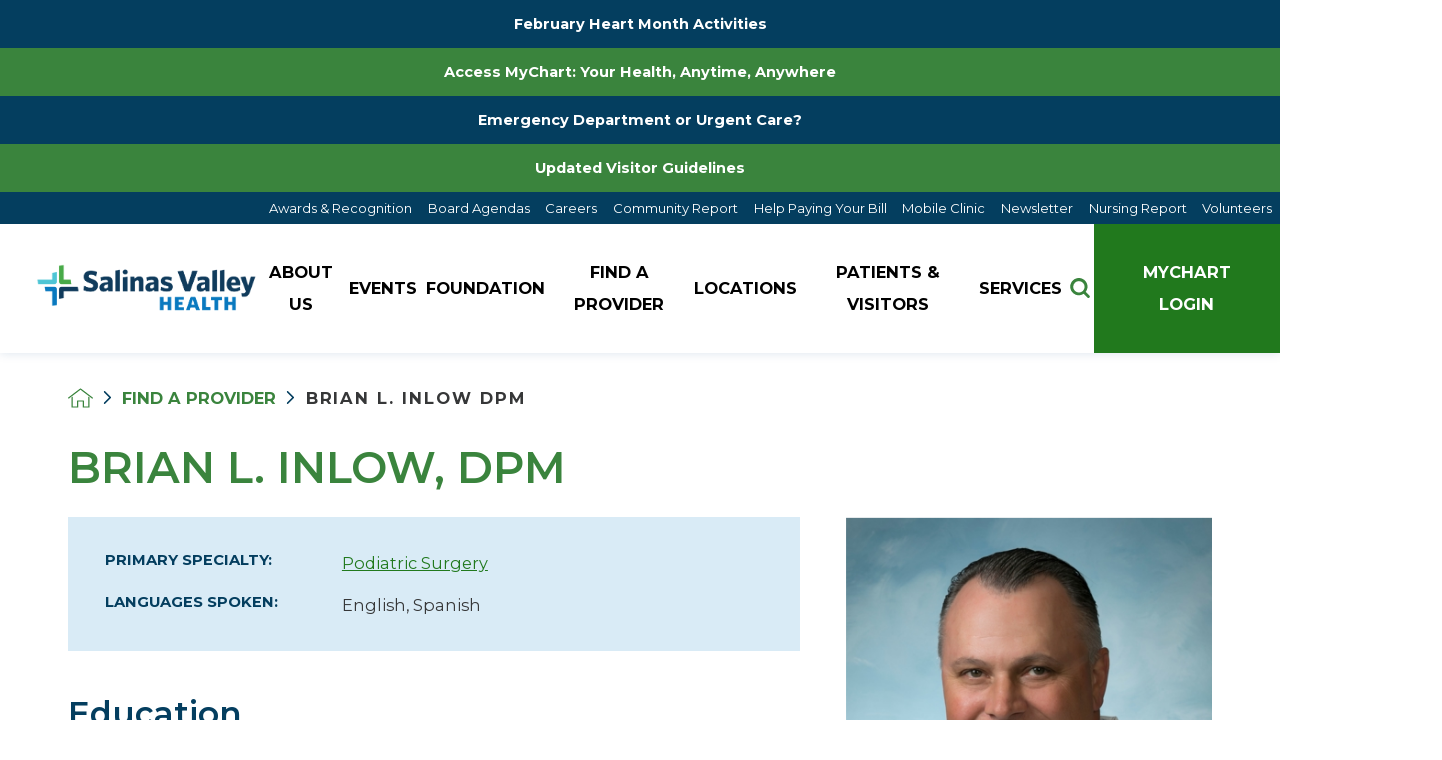

--- FILE ---
content_type: text/html; charset=utf-8
request_url: https://www.salinasvalleyhealth.com/find-a-provider/brian-l-inlow-dpm/
body_size: 19817
content:
<!DOCTYPE html>
<html lang="en" xml:lang="en" xmlns="http://www.w3.org/1999/xhtml" data-anim="1" data-prlx="1" data-flr="1" data-i="x37dc20xp4z" data-is="3n6e5b8es7x" data-gmap="AIzaSyD9RxIAFFpAdGvsN49rqOZLQbeZ6BSLoL4" data-sa="Kjpac6zjusG5pEl%2FOSZ9Ctbj5PYlnuyaci7uOG3oc%2BdZ%2FQz3xrbgvQeg6c83CIpNSx9z06iB7KG1D63sPgJOxDtVlrkSzoibjJjuSEZQ6ubMI6ulyOt%2BH48WO2Ljw%2Bwv3yLmlDW9fwd6X6j3ebAhTAMCqhv98IYEa%2F2cvYMXBnuiI5Kk">
<head>
	<script type="text/javascript" src="/cms/includes/xfe68wggbgd.2601140848100.js" defer data-require='["j/poly","j/modernizr","j/jquery","j/jquery.ui","j/ui.touch","j/ui.wheel","j/ui.draw","j/ui.mobile","j/timezone","static","j/jquery.cookie","extensions","uri","behaviors","c/scrollbar","c/loading","m/date","form","adapter","v/jwplayer","video","a/bootstrap","svg"]'></script>
	<title>Brian L. Inlow DPM | Salinas Valley Health</title>
	<link rel="canonical" href="https://www.salinasvalleyhealth.com/find-a-provider/brian-l-inlow-dpm/"/>
	<meta content="text/html; charset=utf-8" http-equiv="Content-Type"/>
	<meta content="initial-scale=1" name="viewport"/>
	<meta http-equiv="X-UA-Compatible" content="IE=edge,chrome=1"/>
	<meta name="format-detection" content="telephone=no"/>
	<meta name="description" content="Get more information about Brian L. Inlow DPM, one of the healthcare providers connected to Salinas Valley Health."/>
	<meta property="og:type" content="website"/>
	<meta property="og:site_name" content="Salinas Valley Health"/>
	<meta property="og:url" content="https://www.salinasvalleyhealth.com/find-a-provider/brian-l-inlow-dpm/"/>
	<meta property="og:image" content="https://www.salinasvalleyhealth.com/assets/social-share.jpg"/>
	<meta name="twitter:card" content="summary_large_image"/>
	<meta name="twitter:image" content="https://www.salinasvalleyhealth.com/assets/social-share.jpg"/>
	<meta property="article:publisher" content="https://www.facebook.com/salinasvalleyhealth/"/>
	<meta name="google-site-verification" content="gNz3OILIgc1YVDTcycaYUqp9u3yQGqR0jVsR3SOeTOo"/>
	<meta name="audio-eye-hash" content="7f69386175cb4338bf3391d5f7602ceb"/>
	<!-- Start cookieyes banner -->
	<script type="text/javascript">
(function(n){var t=n.Process||{},i=function(n){var t=+n;return isNaN(t)?n:t},u=function(n){return decodeURIComponent(n.replace(/\+/g,"%20"))},h=/\{(.+?)\}/g,c=window.location.hash&&window.location.hash[1]==="~"&&!/\bSPPC=./i.test(document.cookie||""),s=[],e=null,r=null,o=null,f=null;t.Page=function(n){for(var i=n.length;i--;)c?s.push(n[i]):t.Element(document.getElementById(n[i]))};t.Delayed=function(){var n,i;for(r=null;n=s.shift();)t.Element(document.getElementById(n));try{i=new CustomEvent("process.delayed",{bubbles:!0,cancelable:!0});document.documentElement.dispatchEvent(i)}catch(u){}};t.Element=function(n){if(n)switch(n.getAttribute("data-process")){case"if":t.If(n);break;case"replace":t.Replace(n);break;default:t.Fix(n)}};t.Replace=function(n){var i,f=n.parentNode,r=document.createTextNode(t.Get(n.getAttribute("data-replace"))),u=n.firstElementChild;u&&u.getAttribute&&(i=u.getAttribute("href"))&&i.substring(0,4)==="tel:"&&(i=document.createElement("a"),i.setAttribute("href","tel:"+r.data),i.appendChild(document.createTextNode(r.data)),r=i);f.insertBefore(r,n);f.removeChild(n)};t.Fix=function(n){var r,u,i,f=n.attributes.length,e=n.childNodes.length;if(n.nodeName==="SCRIPT"){n.parentNode.removeChild(n);return}while(f--)r=n.attributes[f],r.name.substring(0,13)=="data-replace-"&&(u=r.name.substring(13),n.setAttribute(u,t.Get(r.value)),n.removeAttribute(r.name));while(e--)i=n.childNodes[e],i.nodeType===3&&i.data&&i.data.indexOf("{")>=0&&(i.data=t.Get(i.data))};t.If=function(n){for(var i,u,f,e,o=n.parentNode,s=n.attributes.length,r=undefined;s--;){i=n.attributes[s];switch(i.name){case"field":r=t.Check(n,t.Get(i.value));break;case"nofield":r=!t.Check(n,t.Get(i.value))}if(r!==undefined)break}if(r)for(u=n.childNodes,f=0,e=u.length;f<e;f++)o.insertBefore(u[0],n);o.removeChild(n)};t.Check=function(n,r){for(var u,f,e=n.attributes.length;e--;){u=n.attributes[e];switch(u.name){case"equals":return r==t.Get(u.value);case"gt":case"greaterthan":case"morethan":return i(r)>i(t.Get(u.value));case"gte":return i(r)>=i(t.Get(u.value));case"lt":case"lessthan":case"lesserthan":return i(r)<i(t.Get(u.value));case"lte":return i(r)<=i(t.Get(u.value));case"ne":case"notequals":return r!=t.Get(u.value);case"contains":return f=t.Get(u.value),r.indexOf(f>=0);case"notcontains":return f=t.Get(u.value),!r.indexOf(f>=0);case"in":return f=t.Get(u.value),t.InArray(r,(""+f).split(","));case"notin":return f=t.Get(u.value),!t.InArray(r,(""+f).split(","));case"between":return f=t.Get(u.value).Split(","),f.length==2&&i(r)>=i(f[0])&&i(r)<=i(f[1])?!0:!1}}return!!r};t.InArray=function(n,t){for(var i=t.length;i--;)if(t[i]==n)return!0;return!1};t.Get=function(n){return n.replace(h,function(n,i){var r=i.split("/"),f=r.shift();return t.Data(f.split(":"),0,r[0])||u(r.shift()||"")})};t.Data=function(n,i,r){var u;switch(n[i].toLowerCase()){case"f":return t.Format(n[i+1],n,i+2,r);case"if":return t.Data(n,i+1)?n.pop():"";case"ifno":case"ifnot":return t.Data(n,i+1)?"":n.pop();case"q":case"querystring":return t.Query(n[i+1])||"";case"session":case"cookie":return t.Cookie(n[i+1])||"";case"number":return t.Number(n[i+1],r)||"";case"request":return u=t.Cookie("RWQ")||window.location.search,u&&u[0]==="?"&&n[i+1]&&n[i+1][0]!="?"&&(u=u.substr(1)),u;case"u":return t.UserData(n[i+1])||"";default:return""}};t.Format=function(n,i,r,u){var h,f,s,e,o;if(!n||r>i.length-1)return"";if(h=null,f=null,n=n.toLowerCase(),e=0,n=="binary")e=2;else if(r+1<i.length)switch(n){case"p":case"phone":case"p2":case"phone2":case"p3":case"phone3":i[r].indexOf("0")>=0&&(f=i[r],e=1);break;default:s=parseInt(i[r]);isNaN(s)||(h=s,e=1)}o=t.Data(i,r+e,u);switch(n){case"p":case"phone":return t.Phone(""+o,f);case"p2":case"phone2":return t.Phone(""+o,f||"000.000.0000");case"p3":case"phone3":return t.Phone(""+o,f||"000-000-0000");case"tel":return t.Phone(""+o,f||"0000000000")}};t.Phone=function(n,t){var u,i,f,r;if(!n)return"";if(u=n.replace(/\D+/g,""),u.length<10)return n;for(i=(t||"(000) 000-0000").split(""),f=0,r=0;r<i.length;r++)i[r]=="0"&&(f<u.length?i[r]=u[f++]:(i.splice(r,1),r--));return f==10&&u.length>10&&i.push(" x"+u.substring(10)),i.join("")};t.Query=function(n){var r,f,o,i,s;if(!e)for(e={},r=t.Cookie("RWQ")||window.location.search,f=r?r.substring(1).split("&"):[],o=f.length;o--;)i=f[o].split("="),s=u(i.shift()).toLowerCase(),e[s]=i.length?u(i.join("=")):null;return e[n.toLowerCase()]};t.Cookie=function(n){var f,i,o,e,t;if(!r)for(r={},f=document.cookie?document.cookie.split("; "):[],i=f.length;i--;){o=f[i].split("=");e=u(o.shift()).toLowerCase();t=o.join("=");switch(t[0]){case"#":r[e]=+t.substring(1);break;case":":r[e]=new Date(+t.substring(1));break;case"!":r[e]=t==="!!";break;case"'":r[e]=u(t.substring(1));break;default:r[e]=u(t)}}for(f=n.split("|"),i=0;i<f.length;i++)if(t=r[f[i].toLowerCase()],t)return t;return""};t.UserData=function(n){switch(n){case"DisplayName":return t.Cookie("U_DisplayName")||"";case"TimeOfDay":var r=new Date,i=r.getHours();return i>=17||i<5?"Evening":i<12?"Morning":"Afternoon"}};t.Number=function(n,i){var s,u,r,e;if(!i)return i;if(!o)for(o={},s=(t.Cookie("PHMAP")||"").split(","),e=0;e<s.length;e++)u=(s[e]||"").split("="),u.length===2&&(o[u[0]]=u[1]);return r=o[i],r&&r!=="0"||(r=i),f||(f={}),f[r]=1,r};t.Phones=function(){var n,t;if(f){n=[];for(t in f)f.hasOwnProperty(t)&&n.push(t);return n.join("|")}return null};n.Process=t;document.documentElement&&(document.documentElement.clientWidth<=1280||(t.Cookie("pref")&1)==1)&&(document.documentElement.className+=" minimize")})(this);
(function(n){window.rrequire||n(window)})(function(n){function b(i,r,u,f){var h,b,e,a,g,o,nt=(new Date).getTime(),p,c,l,w;if(((!s||nt-s>1e3)&&(st(),s=nt),!t[i])&&(h=k(i,f),h.length)){switch(h[0]){case"/common/js/j/jquery.js":case"/common/js/j/jquery.1.x.js":case"/common/js/j/jquery.2.x.js":h[0]=n.Modernizr&&n.Modernizr.canvas?"/common/js/j/jquery.2.x.js":"/common/js/j/jquery.1.x.js"}if(d(h),f==="css"?(e=n.document.createElement("link"),e.setAttribute("type","text/css"),e.setAttribute("rel","stylesheet"),a="href"):(e=n.document.createElement("script"),e.setAttribute("type","text/javascript"),e.setAttribute("async","async"),a="src",g=h.length<2||i[0]==="/"),i.indexOf("j/jquery")>=0)try{throw new Error("Jquery Require "+i);}catch(tt){for(console.log(tt.stack),p=[],c=arguments;c;)l=[],l.push.apply(l,c),p.push(l),w=c.callee.caller,c=w&&w.arguments;console.log(JSON.stringify(p))}o=h[0];o.substring(0,8)==="/common/"?o=v+o:o.substring(0,5)===rt&&(o=y+o);ot(e,i,f,g);e.setAttribute(a,o);b=n.document.head||n.document.body;b.appendChild(e)}}function ot(t,i,r,e){var s=function(){e?(n.register(i),l()):r==="css"&&(f[i]=!0,l())},o=function(){r==="js"&&console.log('error - "'+i+'" could not be loaded, rrequire will not fire.')};t.addEventListener?(t.addEventListener("load",s,!1),t.addEventListener("error",o,!1)):t.onload=t.onreadystatechange=function(n,r){var f=t.readyState;if(r||!f||/loaded|complete/.test(f)){if(f==="loaded"&&(t.children,t.readyState==="loading"&&(f="error")),t.onload=t.onreadystatechange=null,t=null,e&&f!=="error"){setTimeout(function(){var n=u[i];!n||n()?s():o();s=null;o=null},1);return}f==="error"?o():s();o=null;sucess=null}}}function st(){for(var t,r,u,i=document.querySelectorAll("script[src]"),n=0;n<i.length;n++)t=i[n],r=t.getAttribute("src"),u=t.getAttribute("data-require"),c(r,u,"js");for(i=document.querySelectorAll("link[rel='stylesheet'][href]"),n=0;n<i.length;n++)t=i[n],r=t.getAttribute("href"),u=t.getAttribute("data-require"),c(r,u,"css")}function k(t,i){var r=[];if(!t)return r;if(t.indexOf(n.location.origin)===0&&(t=t.substring(n.location.origin.length)),m=et.exec(t)){if(m[1])return r.push(t),r;if(m[2])return r.push(n.location.protocol+t),r;(m=/(.+?)\.\d{13}(\.\w{2,12})$/.exec(t))&&(t=m[1]+m[2]);r.push(t);(m=/^\/(common|cms)\/(admin\/|js\/|css\/)?(.+?)(\.js|\.css)$/.exec(t))&&(t=m[1]==="cms"?m[1]+"/"+(m[2]||"")+m[3]:m[2]==="admin/"?m[2]+m[3]:m[3],r.push(t))}else/^cms\//.test(t)?r.push("/"+t+"."+i):/^admin\//.test(t)?r.push("/common/"+t+"."+i):i==="js"?r.push("/common/js/"+t+"."+i):i==="css"&&r.push("/common/css/"+t+"."+i),r.push(t);return r}function c(n,i,r){var f,u;if(n&&!t[n]&&(f=k(n,r),d(f),i)){try{arr=it(i)}catch(e){return}for(len=arr&&arr.length,u=0;u<len;u++)c(arr[u],null,r)}}function d(n,i){for(var r,u=0;u<n.length;u++){r=n[u];switch(r){case"j/jquery":case"j/jquery.1.x":case"j/jquery.2.x":case"j/jquery.3.x":t["j/jquery"]=!0;t["j/jquery.1.x"]=!0;t["j/jquery.2.x"]=!0;t["j/jquery.3.x"]=!0;t["/common/js/j/jquery.js"]=!0;t["/common/js/j/jquery.1.x.js"]=!0;t["/common/js/j/jquery.2.x.js"]=!0;t["/common/js/j/jquery.3.x.js"]=!0;break;case"cms":case"cms-5":i==="css"?(t.cms=!0,t["cms-5"]=!0,t["/common/css/cms.css"]=!0,t["/common/css/cms-5.css"]=!0):t[r]=!0;break;default:t[r]=!0}}}function g(n){for(var t,i=n.length;i--;)if(t=n[i],t&&!f[t])return!1;return!0}function ht(){var t,n=r.length;for(e&&(clearTimeout(e),e=0);n--;)t=r[n],t[2]===!0&&r.splice(n,1);r.length===0&&document.documentElement.classList&&document.documentElement.classList.remove("requiring")}function l(){for(var t,i=0,u=r.length;i<u;)(t=r[i++],t[2]!==!0)&&g(t[0])&&(t[2]=!0,t[1](n.jQuery,n),e&&clearTimeout(e),e=setTimeout(ht,1))}function nt(n){var t;if(n){if(typeof n=="string")return[n.toLowerCase()];if(Array.isArray(n)){for(t=n.length;t--;)n[t]=(""+(n[t]||"")).toLowerCase();return n}return null}return null}function tt(n,t){for(var i,r,u=0;u<n.length;u++)if(i=h[n[u]],i){for(n.splice(u,1),u--,r=i[0].length;r--;)n.push(i[0][r]);if(i[1]&&t)for(r=i[1].length;r--;)t.push(i[1][r])}t&&t.length&&tt(t)}function ct(t){var r=0,i=function(){if(n.google&&n.google.maps)n.register(t);else if(++r>20)throw new Error("Unable to load google maps api script.");else setTimeout(i,250)};setTimeout(i,250)}var it=function(n,t){return(window.JSON2||JSON).parse(n,t)},i="/",o=".",a=":",v=i+i+"www.scorpioncms.com",rt=i+"cms"+i,y=i+i+window.location.host,f={},t={},r=[],e=0,p=document&&document.documentElement&&document.documentElement.getAttribute("data-gmap"),ut=p&&"&key="+p,w=Object.prototype,lt=w.toString,ft=w.hasOwnProperty,h={jquery:[["j/jquery","j/jquery.ui"]],behavior:[["behaviors"],["cms-behave"]],googlemap:[["https"+a+i+i+"maps.googleapis.com/maps/api/js?v=3&libraries=places&callback=registermap"+(ut||"")]],map:[["m/gmap"]],loading:[["c/loading2"],["cms-5"]],jwplayer:[[i+"common/js/v/jwplayer"+o+"js"]],tools:[["jquery","behavior","extensions","uri","chart","c/cms","c/scrollbar","loading","form"],["cms-tools","opensans"]],opensans:[["https"+a+i+i+"fonts.googleapis.com/css?family=Open+Sans:300,400italic,400,600,700|Montserrat:400,700"]],ckeditor:[[o+o+i+"ckeditor/ckeditor"]],ck:[["admin/ck/ckeditor"]],ace:[[i+i+"cdnjs.cloudflare.com/ajax/libs/ace/1.4.11/ace"+o+"js"]],weather:[["m/weather"]],cookie:[["j/jquery.cookie"]],form2:[["admin/js/form","admin/js/poly"]]},u={"j/jquery":function(){return!!n.jQuery},"j/jquery.1.x":function(){return!!n.jQuery},"j/jquery.2.x":function(){return!!n.jQuery},"j/jquery.3.x":function(){return!!n.jQuery},"j/jquery.ui":function(){return!!(n.jQuery&&n.jQuery.widget)},"j/jquery.cookie":function(){return!!(n.jQuery&&n.jQuery.cookie)},"j/poly":function(){return!!(n.Element&&n.Element.prototype&&n.Element.prototype.scrollIntoViewport)},googlemap:function(){return!!(n.google&&n.google.maps)},jwplayer:function(){return!!n.jwplayer},ckeditor:function(){return!!n.CKEDITOR},ace:function(){return!!n.ace},weather:function(){return!!(n.jQuery&&n.jQuery.weather)}},et=/^(https?:)?(\/\/([\w\-\.]+))?(\/.+)/i,s;(function(){var n;for(var t in u)ft.call(u,t)&&(n=h[t],n&&n[0]&&n[0][0]&&(u[n[0][0]]=u[t]))})();Array.isArray||(Array.isArray=function(n){return Object.prototype.toString.call(n)==="[object Array]"});Function.isFunction||(Function.isFunction=function(n){return Object.prototype.toString.call(n)==="[object Function]"});s=null;n.registerLoading=function(n){t[n]=!0};n.register=function(n){n&&typeof n=="string"&&(t[n]=!0,f[n]=!0,l())};n.registermap=function(){var n=h.googlemap[0][0];register(n)};n.rrequire=function(i,e,o){var a,h,v,c,s,y,l;if(i=nt(i),i){for(Function.isFunction(o)&&(a=o,o=e,e=a,a=null),o=nt(o),o||(o=[]),tt(i,o),h=i.length,v=!0;h--;)if((c=i[h],c)&&(s=c.toLowerCase(),!f[s])){if(y=u[s],y&&y()){f[s]=!0;continue}if(v=!1,!t[s]){if(s.indexOf("maps.googleapis.com")!==-1&&document.querySelector("script[src*='maps.googleapis.com']")){ct(s);continue}b(c,"script","src","js")}}for(h=0;h<o.length;)(l=o[h],l)&&(s=l.toLowerCase(),f[s]||b(l,"link","href","css"),h++);Function.isFunction(e)&&(v||g(i)?e(n.jQuery,n):r.push([i,e,!1]))}};n.rrequire.setBase=function(n){v=n};n.rrequire.setHost=function(n){y=n};n.rrequire.setDetect=function(n,t){n&&typeof n=="string"&&Function.isFunction(t)&&(u[n]=t)};n.rrequire.getLoading=function(){var n=Object.keys(t);return n.sort(),console.log(JSON.stringify(n,null,"\t"))};n.require||(n.require=n.rrequire)});
</script>
	<script id="cookieyes" type="text/javascript" src="https://cdn-cookieyes.com/client_data/c4751c4e2c17b8ef9dc1d7d5/script.js"></script>
	<!-- End cookieyes banner -->
	<script src="https://mychart.salinasvalleyhealth.com/MyChart/Scripts/lib/Widget/widget_sdk.js"></script>
	<link rel="stylesheet" type="text/css" href="/cms/includes/rdnynd8khql.2601140848100.css" data-require='["cms","cms-behave"]'/>
	<script>(function(){
var cook = /(?:^|\b)COOK=(.+?)(?:$|;)/.exec( document.cookie )?.[1];
var analytics;
var marketing;
if(cook==='YES'){analytics=true;marketing=true;}
else if(cook==='NO!'){analytics=false;marketing=false;}
else if(cook==='ANALYTICS'){analytics=true;marketing=false;}
else if(cook==='MARKETING'){analytics=false;marketing=true;}
else{analytics=true;marketing=navigator.globalPrivacyControl||window.doNotSell?false:true;}
window.$consentState={analytics,marketing};
})();</script>
<script type="module" src="/common/usc/p/manage-cookies.js"></script>
</head>
<body style="opacity:0" class="brian-l-inlow-dpm-page find-a-provider-branch sub system" data-config="ugc0xynm.121\kkz1wnv6.9gw" data-id="11697116" data-s="84" data-i="271915" data-p="2653" data-fk="67512">
<header id="HeaderZone"><div class="access-options access-menu v1" id="AccessibilityOptions" universal_="true">
	
	
	<div class="access-btn open-btn flex-middle-center" title="Open the accessibility options menu"><svg viewBox="0 0 36 36"><path d="M3.37 27.6L32.63 27.6C34.516 27.6 36 29.05 36 30.8C36 32.55 34.474 34 32.63 34L3.37 34C1.484 34 0 32.55 0 30.8C0 29.05 1.528 27.6 3.37 27.6ZM3.37 14.8L23.64 14.8C25.528 14.8 27.012 16.25 27.012 18C27.012 19.75 25.528 21.2 23.64 21.2L3.37 21.2C1.484 21.2 0 19.75 0 18C0 16.25 1.528 14.8 3.37 14.8ZM32.676 8.4L3.37 8.4C1.484 8.4 0 6.95 0 5.2C0 3.45 1.526 2 3.37 2L32.63 2C34.516 2 36 3.45 36 5.2C36 6.95 34.516 8.4 32.676 8.4L32.676 8.4Z"></path></svg> <span>Open Accessibility Menu</span></div>
	<div class="flex-middle-between top-info">
		<svg class="accessibility" viewBox="0 0 36 36"><path d="M502.7 0a84.3 84.3 0 1 1-84.3 84.3A84.6 84.6 114.1 0 1 502.7 0ZM868.6 272.7L617.5 304.2v251.4L739.2 960.7a47.2 47.2 0 0 1-34.4 57.6A46.7 46.7 114.1 0 1 647.9 987.4L522.5 616.5H484.3L369.5 993.8a47 47 0 0 1-61.6 26.7a49.1 49.1 0 0 1-29.6-61.9L383.7 560.4V304.2L152.3 272.7A41.9 41.9 114.1 0 1 114.1 226.3A43.8 43.8 114.1 0 1 161.4 186.8L442.4 210.8h123.3L865.1 186.8a43.2 43.2 0 0 1 3.5 86.5Z"></path></svg>
	</div>
	<ul>
		<li>
			<button class="flex-" data-action="content"><svg viewBox="0 0 36 36"><path d="M12.706 23.824L12.706 20.647L36 20.647L36 23.824L12.706 23.824ZM0 12.177L36 12.177L36 15.353L0 15.353L0 12.177ZM27.529 3.706L36 3.706L36 6.882L27.529 6.882L27.529 3.706ZM0 3.706L23.294 3.706L23.294 6.882L0 6.882L0 3.706ZM8.471 23.824L0 23.824L0 20.647L8.471 20.647L8.471 23.824ZM19.059 32.294L0 32.294L0 29.118L19.059 29.118L19.059 32.294Z"></path></svg> Skip to Content</button>
		</li>
		<li>
			<button class="flex-" data-action="menu"><svg viewBox="0 0 36 36"><path d="M7.412 31.235L7.412 28.059L36 28.059L36 31.235L7.412 31.235ZM7.412 16.412L36 16.412L36 19.588L7.412 19.588L7.412 16.412ZM7.412 4.764L36 4.764L36 7.941L7.412 7.941L7.412 4.764ZM0 28.059L4.235 28.059L4.235 31.235L0 31.235L0 28.059ZM0 16.412L4.235 16.412L4.235 19.588L0 19.588L0 16.412ZM0 4.764L4.235 4.764L4.235 7.941L0 7.941L0 4.764Z"></path></svg> Skip to Menu</button>
		</li>
		<li>
			<button class="flex-" data-action="largeText"><svg viewBox="0 0 36 36"><path d="M31.2 17.404L31.2 12.604L28.8 12.604L28.8 17.404L24 17.404L24 19.804L28.8 19.804L28.8 24.604L31.2 24.604L31.2 19.804L36 19.804L36 17.404L31.2 17.404ZM26.4 1.804L0.01 1.796L0 5.404L10.8 5.404L10.8 34.204L14.4 34.204L14.4 5.404L26.4 5.404L26.4 1.804Z"></path></svg> Increase Text Size</button>
		</li>
		<li>
			<button class="flex- clear-btn" data-action="clear">Clear All <svg viewBox="0 0 36 36"><path d="M21.179 14.82L21.179 29.644L23.297 29.644L23.297 14.82L21.179 14.82ZM16.939 14.828L16.939 29.653L19.057 29.653L19.057 14.828L16.939 14.828ZM12.706 14.82L12.706 29.644L14.823 29.644L14.823 14.82L12.706 14.82ZM8.468 10.587L27.53 10.587L27.53 33.88L8.468 33.88L8.468 10.587ZM6.35 6.351L29.65 6.351L29.65 8.473L28.699 8.473C28.663 8.471 28.627 8.469 28.591 8.469L7.409 8.469C7.373 8.469 7.337 8.471 7.301 8.473L6.35 8.473L6.35 6.351ZM12.706 2.118L23.297 2.118L23.294 4.233L12.706 4.233L12.706 2.118ZM11.645 0C11.365 0 11.096 0.11 10.897 0.309C10.696 0.508 10.588 0.779 10.588 1.061L10.588 4.233L5.291 4.233C5.01 4.233 4.743 4.346 4.542 4.542C4.342 4.742 4.232 5.01 4.232 5.292L4.232 9.532C4.232 10.116 4.709 10.587 5.291 10.587L6.35 10.587L6.35 34.939C6.35 35.523 6.825 36 7.409 36L28.591 36C29.175 36 29.65 35.523 29.65 34.939L29.65 10.587L30.707 10.587C31.291 10.587 31.766 10.116 31.768 9.532L31.768 5.292C31.768 5.01 31.658 4.742 31.456 4.542C31.257 4.346 30.988 4.233 30.707 4.233L25.412 4.233L25.412 1.061C25.412 0.779 25.304 0.508 25.103 0.309C24.904 0.11 24.635 0 24.353 0L11.645 0Z"></path></svg></button>
		</li>
	</ul>
	<div class="access-btn close-btn">
		<svg title="Close the accessibility options menu" viewBox="0 0 36 36"><path d="M26.618 28.29L25.14 29.751L15.549 20.246L15.549 20.246L14.073 18.783L15.549 17.321L15.549 17.321L25.14 7.813L26.618 9.274L17.025 18.783L26.618 28.29ZM10.956 34.436L26.608 34.436L26.608 36L9.392 36L9.392 34.436L9.392 1.564L9.392 0L26.608 0L26.608 1.564L10.956 1.564L10.956 34.436Z"></path></svg> <span>Hide</span>
	</div>
</div><div class="header-area v1" universal_="true" id="HeaderAreaV1" data-section>
	
	
	
	
	
	
	<div class="sticky-box">
		<div class="alert-bars">
			<div class="alert-bar red alt" style="display:none" id="WarningAlertAlt">
				
					<a class="alert" href="/patients-visitors/heart-month-2026/" target="_blank">February Heart Month Activities</a>
				
			</div>
			<div class="alert-bar red" style="display:none" id="WarningAlert">
				
					<a class="alert" href="/patients-visitors/for-patients/mychart/" target="_blank">Access MyChart: Your Health, Anytime, Anywhere</a>
				
			</div>
			<div class="alert-bar red alt" style="display:none" id="WarningAlertAltCustom">
				
					<a class="alert" href="/when-to-go-to-the-emergency-department-when-to-g/">Emergency Department or Urgent Care?</a>
				
			</div>
			<div class="alert-bar red" style="display:none" id="WarningAlert4">
				
					<a class="alert" href="/patients-visitors/for-visitors/visiting-guidelines/">Updated Visitor Guidelines</a>
				
			</div>
		</div>
		<div class="flex-between">
			<div class="header-box auto">
				<div class="top-bar flex-middle-end">
					<nav class="secondary-nav">
						<ul class="flex-middle">
							<li>
								<a href="/about-us/awards-recognition/">Awards & Recognition</a>
                        	
							</li><li>
								<a href="/about-us/healthcare-district-information-reports/board-of-directors/meeting-agendas-packets/2026/">Board Agendas</a>
                        	
							</li><li>
								<a href="/careers/">Careers</a>
                        	
							</li><li>
								<a href="https://futurebks.com/SAVH/2022-23_Community_Microsite/">Community Report</a>
                        	
							</li><li>
								<a href="/patients-visitors/for-patients/billing-insurance/help-paying-your-bill/">Help Paying Your Bill</a>
                        	
							</li><li>
								<a href="/about-us/community-engagement/salinas-valley-health-mobile-clinic/">Mobile Clinic</a>
                        	
							</li><li>
								<a href="/newsletter/">Newsletter</a>
                        	
							</li><li>
								<a href="/2023-2024nursingreport/">Nursing Report</a>
                        	
							</li><li>
								<a href="/volunteers/">Volunteers</a>
                        	
							</li>
						</ul>
					</nav>
				
				</div>
				<div class="nav-bar flex-middle-between">
					<a class="top-logo" href="/">
						<img loading="lazy" class="long" alt="Salinas Valley Health" src="[data-uri]" title="Salinas Valley Health" data-src="/images/salina-valley-health-logo.png">
						<img loading="lazy" class="short" alt="Salinas Valley Health" src="[data-uri]" title="Salinas Valley Health" data-src="/images/salina-valley-health-logo.png">
					</a>
					<nav class="top-nav auto stretch flex-row el-tab-box" data-role="panel">
						<ul class="desktop-nav flex-row auto" id="HeaderAreaV1TopNavigation">
							<li class=" flex-row auto children about-us">
								<a class="flex-middle-center auto" href="/about-us/"><span class="invert">About Us</span></a>
								
									<span class="el-tab"><svg viewBox="0 0 36 36"><use data-href="/cms/svg/site/3n6e5b8es7x.36.svg#caret_right"></use></svg></span>
									<div class="fly-out wide el-tab-panel" role="menu" id="about-usNavFlyOut" data-role="fly-nav">
										<div class="ui-scroll">
											<ul class="flex-wrap-block-1024 new-alpha-order">
												<li class=" level-1 2023-2024-nursing-annual-report third">
													
	                        						<a href="/2023-2024nursingreport/" target="_blank">2023-2024 Nursing Annual Report</a>
												</li><li class=" level-1 affiliates-partnerships third">
													<a href="/about-us/affiliates-partnerships/">Affiliates & Partnerships</a>
	                        						
												</li><li class=" level-1 awards-recognition third">
													<a href="/about-us/awards-recognition/">Awards & Recognition</a>
	                        						
												</li><li class=" level-1 board-of-directors third">
													<a href="/about-us/healthcare-district-information-reports/board-of-directors/">Board of Directors</a>
	                        						
												</li><li class=" level-1 community-annual-report third">
													
	                        						<a href="https://futurebks.com/SAVH/2022-23_Community_Microsite/" target="_blank">Community Annual Report</a>
												</li><li class=" level-1 community-engagement third">
													<a href="/about-us/community-engagement/">Community Engagement </a>
	                        						
												</li><li class=" level-1 community-health-needs-assessment third">
													<a href="/about-us/community-health-needs-assessment/">Community Health Needs Assessment</a>
	                        						
												</li><li class=" level-1 community-staff-support-project third">
													<a href="/about-us/community-staff-support-project/">Community & Staff Support Project</a>
	                        						
												</li><li class=" level-1 events third">
													<a href="/events-classes/">Events</a>
	                        						
												</li><li class=" level-1 healthcare-district-information-reports third">
													<a href="/about-us/healthcare-district-information-reports/">Healthcare District Information & Reports</a>
	                        						
												</li><li class=" level-1 history third">
													<a href="/about-us/history/">History</a>
	                        						
												</li><li class=" level-1 in-the-news third">
													<a href="/in-the-news/">In the News</a>
	                        						
												</li><li class=" level-1 mission-vision third">
													<a href="/about-us/mission-vision/">Mission & Vision</a>
	                        						
												</li><li class=" level-1 newsletter third">
													<a href="/newsletter/">Newsletter</a>
	                        						
												</li><li class=" level-1 nursing-services third">
													<a href="/about-us/nursing-services/">Nursing Services</a>
	                        						
												</li><li class=" level-1 live-well-improving-community-well-being third">
													<a href="/about-us/live-well-improving-community-well-being/">Live Well - Improving Community Well-Being</a>
	                        						
												</li><li class=" level-1 pathways-to-wellness third">
													<a href="/about-us/pathways-to-wellness/">Pathways to Wellness</a>
	                        						
												</li><li class=" level-1 provider-well-being third">
													<a href="/about-us/provider-well-being/">Provider Well-being</a>
	                        						
												</li><li class=" level-1 salinas-valley-health-clinics third">
													<a href="/salinas-valley-health-clinics/">Salinas Valley Health Clinics</a>
	                        						
												</li><li class=" level-1 walk-with-a-doc third">
													<a href="/patients-visitors/walk-with-a-doc/">Walk with a Doc</a>
	                        						
												</li>
											</ul>
										</div>
									</div>
								
							</li><li class=" flex-row auto  events">
								<a class="flex-middle-center auto" href="/events-classes/"><span class="invert">Events</span></a>
								
							</li><li class=" flex-row auto  foundation">
								<a class="flex-middle-center auto" href="/salinas-valley-health-foundation/"><span class="invert">Foundation</span></a>
								
							</li><li class="selected flex-row auto  find-a-provider">
								<a class="flex-middle-center auto" href="/find-a-provider/"><span class="invert">Find a Provider</span></a>
								
							</li><li class=" flex-row auto children locations">
								<a class="flex-middle-center auto" href="/locations/"><span class="invert">Locations</span></a>
								
									<span class="el-tab"><svg viewBox="0 0 36 36"><use data-href="/cms/svg/site/3n6e5b8es7x.36.svg#caret_right"></use></svg></span>
									<div class="fly-out wide el-tab-panel" role="menu" id="locationsNavFlyOut" data-role="fly-nav">
										<div class="ui-scroll">
											<ul class="flex-wrap-block-1024 new-alpha-order">
												<li class=" level-1 susan-bacon-cancer-resource-center third">
													<a href="/locations/susan-bacon-cancer-resource-center/">Susan Bacon Cancer Resource Center</a>
	                        						
												</li>
											</ul>
										</div>
									</div>
								
							</li><li class=" flex-row auto children patients-visitors">
								<a class="flex-middle-center auto" href="/patients-visitors/"><span class="invert">Patients & Visitors</span></a>
								
									<span class="el-tab"><svg viewBox="0 0 36 36"><use data-href="/cms/svg/site/3n6e5b8es7x.36.svg#caret_right"></use></svg></span>
									<div class="fly-out wide el-tab-panel" role="menu" id="patients-visitorsNavFlyOut" data-role="fly-nav">
										<div class="ui-scroll">
											<ul class="flex-wrap-block-1024 new-alpha-order">
												<li class=" level-1 ask-the-experts-podcast third">
													<a href="/patients-visitors/ask-the-experts-podcast/">Ask The Experts Podcast</a>
	                        						
												</li><li class=" level-1 contact-us third">
													<a href="/patients-visitors/for-patients/contact-us/">Contact Us</a>
	                        						
												</li><li class=" level-1 directions third">
													<a href="/patients-visitors/directions/">Directions</a>
	                        						
												</li><li class=" level-1 events-classes third">
													<a href="/events-classes/">Events & Classes</a>
	                        						
												</li><li class=" level-1 farmers-market third">
													<a href="/patients-visitors/farmers-market/">Farmers' Market</a>
	                        						
												</li><li class=" level-1 community-and-nursing-reports third">
													<a href="/patients-visitors/community-and-nursing-reports/">Community and Nursing Reports</a>
	                        						
												</li><li class=" level-1 for-patients third">
													<a href="/patients-visitors/for-patients/">For Patients</a>
	                        						
												</li><li class=" level-1 for-visitors third">
													<a href="/patients-visitors/for-visitors/">For Visitors</a>
	                        						
												</li><li class=" level-1 lifeline-medical-alert-program third">
													<a href="/patients-visitors/lifeline-medical-alert-program/">Lifeline Medical Alert Program</a>
	                        						
												</li><li class=" level-1 mexican-indigenous-interpretation-services third">
													<a href="/mexican-indigenous-interpretation-services/">Mexican Indigenous Interpretation Services</a>
	                        						
												</li><li class=" level-1 programa-de-alerta-medica-lifeline third">
													<a href="/patients-visitors/programa-de-alerta-medica-lifeline/">Programa de Alerta Médica Lifeline</a>
	                        						
												</li><li class=" level-1 pathways-to-wellness third">
													
	                        						<a href="/documents/HLP-0019-PathwaysToWellness_Flyer_8.5x11-Jan-Mar-2026-V11.pdf" target="_blank">Pathways to Wellness</a>
												</li><li class=" level-1 salinas-valley-medical-clinics third">
													<a href="/salinas-valley-health-clinics/">Salinas Valley Medical Clinics</a>
	                        						
												</li><li class=" level-1 spiritual-care-services third">
													<a href="/patients-visitors/spiritual-care-services/">Spiritual Care Services </a>
	                        						
												</li><li class=" level-1 tours third">
													<a href="/patients-visitors/tours/">Tours</a>
	                        						
												</li><li class=" level-1 understanding-delirium third">
													<a href="/patients-visitors/understanding-delirium/">Understanding Delirium</a>
	                        						
												</li><li class=" level-1 walk-with-a-doc third">
													<a href="/patients-visitors/walk-with-a-doc/">Walk With A Doc</a>
	                        						
												</li><li class=" level-1 heart-month-2026 third">
													<a href="/patients-visitors/heart-month-2026/">Heart Month 2026</a>
	                        						
												</li>
											</ul>
										</div>
									</div>
								
							</li><li class=" flex-row auto children services">
								<a class="flex-middle-center auto" href="/services/"><span class="invert">Services</span></a>
								
									<span class="el-tab"><svg viewBox="0 0 36 36"><use data-href="/cms/svg/site/3n6e5b8es7x.36.svg#caret_right"></use></svg></span>
									<div class="fly-out wide el-tab-panel" role="menu" id="servicesNavFlyOut" data-role="fly-nav">
										<div class="ui-scroll">
											<ul class="flex-wrap-block-1024 new-alpha-order">
												<li class=" level-1 cancer-care third">
													<a href="/services/cancer-care/">Cancer Care</a>
	                        						
												</li><li class=" level-1 cardiac-care third">
													<a href="/services/cardiac-care/">Cardiac Care</a>
	                        						
												</li><li class=" level-1 dermatology third">
													<a href="/services/dermatology/">Dermatology</a>
	                        						
												</li><li class=" level-1 diabetes-endocrinology third">
													<a href="/services/diabetes-endocrinology/">Diabetes & Endocrinology </a>
	                        						
												</li><li class=" level-1 emergency-services third">
													<a href="/services/emergency-services/">Emergency Services</a>
	                        						
												</li><li class=" level-1 family-medicine third">
													<a href="/services/family-medicine/">Family Medicine</a>
	                        						
												</li><li class=" level-1 hospitalist third">
													<a href="/services/hospitalist/">Hospitalist</a>
	                        						
												</li><li class=" level-1 imaging third">
													<a href="/services/imaging/">Imaging</a>
	                        						
												</li><li class=" level-1 infectious-diseases third">
													<a href="/services/infectious-diseases/">Infectious Diseases</a>
	                        						
												</li><li class=" level-1 internal-medicine third">
													<a href="/services/internal-medicine/">Internal Medicine</a>
	                        						
												</li><li class=" level-1 laboratory-services third">
													<a href="/services/laboratory-services/">Laboratory Services</a>
	                        						
												</li><li class=" level-1 maternity third">
													<a href="/services/maternity/">Maternity</a>
	                        						
												</li><li class=" level-1 neurology third">
													<a href="/services/neurology/">Neurology</a>
	                        						
												</li><li class=" level-1 orthopedics third">
													<a href="/services/orthopedics/">Orthopedics</a>
	                        						
												</li><li class=" level-1 palliative-care third">
													<a href="/services/palliative-care/">Palliative Care</a>
	                        						
												</li><li class=" level-1 pediatrics third">
													<a href="/services/pediatrics/">Pediatrics</a>
	                        						
												</li><li class=" level-1 pharmacotherapy-clinic third">
													<a href="/services/pharmacotherapy-clinic/">Pharmacotherapy Clinic</a>
	                        						
												</li><li class=" level-1 physical-therapy third">
													<a href="/services/physical-therapy/">Physical Therapy</a>
	                        						
												</li><li class=" level-1 pulmonary-critical-care third">
													<a href="/services/pulmonary-critical-care/">Pulmonary Critical Care</a>
	                        						
												</li><li class=" level-1 research-clinical-trials third">
													<a href="/services/research-clinical-trials/">Research & Clinical Trials</a>
	                        						
												</li><li class=" level-1 retail-pharmacy third">
													<a href="/services/retail-pharmacy/">Retail Pharmacy</a>
	                        						
												</li><li class=" level-1 rheumatology third">
													<a href="/services/rheumatology/">Rheumatology </a>
	                        						
												</li><li class=" level-1 sleep-medicine third">
													<a href="/services/sleep-medicine/">Sleep Medicine </a>
	                        						
												</li><li class=" level-1 surgery third">
													<a href="/services/surgery/">Surgery</a>
	                        						
												</li><li class=" level-1 urology third">
													<a href="/services/urology/">Urology</a>
	                        						
												</li><li class=" level-1 womens-health third">
													<a href="/services/womens-health/">Women's Health</a>
	                        						
												</li><li class=" level-1 wound-healing-services third">
													<a href="/services/wound-healing-services/">Wound Healing Services</a>
	                        						
												</li>
											</ul>
										</div>
									</div>
								
							</li>
							<li class="flex-row auto srch"><a class="site-search flex-center-middle" title="Site Search" aria-label="Site Search" href="/site-search/"><svg viewBox="0 0 36 36"><use data-href="/cms/svg/site/3n6e5b8es7x.36.svg#search"></use></svg></a></li>
							<li class="flex-middle nav-item patient-login">
							  <a href="#" class="login-desktop patient-login-btn" id="patientLoginBtn">MyChart Login</a>
							  <a href="https://mychart.svmh.com/MyChart/" target="_blank" class="login-mobile patient-login-btn">MyChart Login</a>
							</li>
						</ul>
					</nav>
				</div>
				<div id="loginPopup">
 <img alt="MyChart Logo" src="https://mychart.svmh.com/MyChart/en-us/images/loginlogo.png">
 <!-- MyChart Login Widget -->
<div id="mychart-login-widget" data-url="https://mychart.salinasvalleyhealth.com/MyChart" data-apikey="zLEOMD116385678" data-widget-type="login"></div>
</div>
			</div>
			<div class="mobile-box flex-between-middle">
				<a class="mob-logo" href="/">
					<img loading="lazy" class="short" alt="Salinas Valley Health" src="[data-uri]" title="Salinas Valley Health" data-src="/images/salina-valley-health-logo.png">
				</a>
				<div class="flex-align-middle ui-repeater" id="MastheadPhoneCheck">
					
					<a class="phone-link" href="tel:(831) 757-4333" id="HeaderAreaV1_1" data-replace-href="tel:{F:P:Cookie:PPCP1/(831)%20757-4333}" data-item="nr" data-key=""><span><span id="HeaderAreaV1_2" data-process="replace" data-replace="{F:P3:Cookie:PPCP1/831-757-4333}">831-757-4333</span></span> <svg viewBox="0 0 24 24"><use data-href="/cms/svg/site/3n6e5b8es7x.24.svg#phone2"></use></svg><span></span></a>
				</div>
				<a class="menu-btn mm-open desktop" role="button" href="javascript:void(0);" aria-label="Toggle Mobile Menu" data-role="btn">
					<span></span>
					<span></span>
					<span></span>
				</a>
			</div>
		</div>
	</div>
	<script>
  document.addEventListener("DOMContentLoaded", function () {
    const popup = document.getElementById("loginPopup");
    const loginDesktopBtn = document.querySelector(".login-desktop");
    const loginMobileBtn = document.querySelector(".login-mobile");

    // Toggle popup on desktop click
    if (loginDesktopBtn && popup) {
      loginDesktopBtn.addEventListener("click", function (e) {
        e.preventDefault();
        popup.classList.toggle("show");
      });
    }

    // Redirect to MyChart on mobile click
    if (loginMobileBtn) {
      loginMobileBtn.addEventListener("click", function () {
        window.open("https://mychart.svmh.com/MyChart/", "_blank");
      });
    }

    // Optional: close popup when clicking outside it
    document.addEventListener("click", function (e) {
      if (
        popup.classList.contains("show") &&
        !popup.contains(e.target) &&
        !loginDesktopBtn.contains(e.target)
      ) {
        popup.classList.remove("show");
      }
    });
  });
</script>
</div>
<script id="Process_HeaderAreaV1" type="text/javascript" style="display:none;">window.Process&&Process.Page(['Process_HeaderAreaV1','HeaderAreaV1_1','HeaderAreaV1_2']);</script>
</header>
<main id="MainZone"><div class="breadcrumb v2" id="BreadcrumbsButtons" universal_="true">
	
	<div class="main">
		<div class="bread-container flex-wrap-start-middle system-style" id="BreadCrumb">
			<a aria-label="back to homepage" href="/" class="home-link flex-middle-center"><svg viewBox="0 0 36 36"><use href="/cms/svg/site/icon_home.36.svg "></use></svg></a>
			<span class="separator"><svg viewBox="0 0 36 36"><use href="/cms/svg/site/icon_caret_right.36.svg "></use></svg></span>
			<a class="link-style-1" href="/find-a-provider/" target="">Find a Provider</a><span class="separator"><svg viewBox="0 0 36 36"><use href="/cms/svg/site/icon_caret_right.36.svg "></use></svg></span><span class="selected link-style-disabled">Brian L. Inlow DPM</span>
		</div>
	</div>
</div><section id="ReversedTwoColSub" class="two-col-container sub-zone reversed" universal_="true">
	<div class="main flex-spaced-between-reversed-top-block-1024">
		<aside class="sub-zone side-zone" id="SubZoneRight"><section class="system-style system-entry no-padding physician ui-repeater" id="PhysiciansSideInfo" universal_="true" data-onvisible="visible">
	
	<strong class="title-style-1 mar-b-2" data-item="i">Brian L. Inlow, <span class="title">DPM</span></strong>
	
	<figure style="margin-top:1.6em" class="system-card tall" role="presentation" data-item="i">
		<picture>
			<img class="bg-cover-center" src="[data-uri]" alt="" data-src="/cms/thumbnails/00/400x500//images/physicians/Untitled-design.16).jpg">
			
		</picture>
	</figure>
	
</section><section class="system-style physician-locations locations no-padding ui-repeater" id="PhysicianLocationsContainer" universal_="true" data-onvisible="visible" data-firstname="Brian" data-lastname="Inlow">
	<header>
		<strong class="title-style-3">Location Information</strong>
	</header>
	<ul class="system-cards items-1">
		<li class="item-1" data-item="i" data-key="4549852">
			<strong class="title-style-5">Salinas Valley Health Orthopedics</strong>
			
			
				<span class="note-style-1">
					
					 Medical Clinic
				</span>
			
			<address>611 Abbott Street, Suite 101<br>Salinas, CA 93901
			<br><a href="tel:8317573041" class="phone-link">831-757-3041</a></address>
			
				<a aria-label="more information about this location" class="link-style-1" href="/locations/salinas-valley-health-orthopedics-podiatry-spine/">More Information</a>
			
			
		</li>
	</ul>
</section></aside>
		<div class="sub-zone content-zone" id="SubZoneLeft"><article class="system-style physician system-entry ui-repeater" id="PhysicianContent" universal_="true" data-onvisible="visible" data-content="true">
	
	
	<h1 class="hide-1024" data-item="i" data-key="67512">Brian L. Inlow, <span class="title">DPM</span></h1>
	
	<ul class="system-callout description-list" data-item="i" data-key="67512">
	 
		
		
		<li class="full flex-between-spaced-wrap-block-500 ui-repeater" id="PhysicianContent_ITM67512_PrimaryPhysicianSpecialties">
			<strong class="label-style third">Primary Specialty:</strong>
			<span class="two-thirds block">
				<a href="/find-a-provider/?Specialty=251104" data-item="i" data-key="3328067">Podiatric Surgery</a>
			</span>
		</li>
		
		<li class="full flex-between-spaced-wrap-block-500 ui-repeater" id="PhysicianContent_ITM67512_AdditionalLanguages">
			<strong class="label-style third">Languages Spoken:</strong>
			<span class="two-thirds block">
				<span data-item="i" data-key="1615359">English, </span><span data-item="i" data-key="1611494">Spanish</span>
			</span>
		</li>
		

		
	</ul>
	
	
	<div class="affiliations mar-t-1 content-style hide ninja ui-repeater" id="PhysicianContent_ITM67512_PhysAffiliations" data-item="i" data-key="67512">
		<strong class="title-style-5">Affiliations</strong>
		<span data-item="i" data-key="67393">
			
			
				Salinas Valley Health Orthopedics
			
		</span>
	</div>

	
	
	
		<div id="PhysicianContent_ITM67512_PhysEducation" class="phys-education content-style ui-repeater">
			<strong class="title-style-2">Education</strong>
			<ul class="full flex-column-block-500 mar-e-0 items-3">
				<li class="full mar-t-1"><strong class="title-style-3 full">Residency</strong></li><li class="half mar-e-tiny" data-item="i" data-key="92628">
					<strong class="title-style-5">California College of Podiatric Medicine</strong>
					<span>San Francisco, CA<br>1996</span>
				</li>
			</ul><ul class="full flex-column-block-500 mar-e-0 items-3">
				<li class="full mar-t-1"><strong class="title-style-3 full">Internship</strong></li><li class="half mar-e-tiny" data-item="i" data-key="92306">
					<strong class="title-style-5">California College of Podiatric Medicine</strong>
					<span>San Francisco, CA<br>1994</span>
				</li>
			</ul><ul class="full flex-column-block-500 mar-e-0 items-3">
				<li class="full mar-t-1"><strong class="title-style-3 full">Medical Education</strong></li><li class="half mar-e-tiny" data-item="i" data-key="93188">
					<strong class="title-style-5">California College of Podiatric Medicine</strong>
					<span>San Francisco, CA<br>1993</span>
				</li>
			</ul>
		</div>
	
	
	
	
		
	<div class="all-the-schema" style="display:none;" itemscope="" itemtype="http://schema.org/Physician" itemref="PhysicianContent" data-item="i" data-key="67512">
		<meta itemprop="name" content="Brian L. Inlow DPM"/>
		<meta itemprop="availableService" content=""/>
		<meta itemprop="medicalSpecialty" content=""/>
		<meta itemprop="image" content="http://www.salinasvalleyhealth.com/images/physicians/Untitled-design.16).jpg"/>
		
		<div itemprop="hospitalAffiliation" itemscope="" itemtype="http://schema.org/Hospital">
			<meta itemprop="legalName" content=""/>
			<meta itemprop="name" content=""/>
			<div itemprop="address" itemscope="" itemtype="http://schema.org/PostalAddress">
				<meta itemprop="streetAddress" content=" "/>
				<meta itemprop="addressLocality" content=""/>
				<meta itemprop="addressRegion" content=" "/>
				<meta itemprop="postalCode" content=""/>
				<meta itemprop="addressCountry" content=""/>
				<meta itemprop="telephone" content=""/>
			</div>
			<meta itemprop="image" content="http://www.salinasvalleyhealth.com/images/assets/logo.png"/>
			<meta itemprop="name" content="Salinas Valley Health"/>
		</div>
		<div itemprop="address" itemscope="" itemtype="http://schema.org/PostalAddress">
			<meta itemprop="streetAddress" content=" "/>
			<meta itemprop="addressLocality" content=""/>
			<meta itemprop="addressRegion" content=" "/>
			<meta itemprop="postalCode" content=""/>
			<meta itemprop="addressCountry" content=""/>
			<meta itemprop="telephone" content=""/>
			<meta itemprop="image" content="http://www.salinasvalleyhealth.com/images/assets/logo.png"/>
		</div>
	</div>
</article></div>
	</div>
</section></main>
<footer id="FooterZone"><section class="footer v1" id="FooterV1" universal_="true" data-section="">
	
	
	<div class="main wide flex-center">
		<div class="footer-info flex-middle-between-spaced-wrap">
			<div class="schema-info third" itemscope="" itemtype="http://schema.org/MedicalOrganization">
				<div class="flex-start-evenly-wrap-block-800">
					<div class="business-info">
						<div class="bottom-logo ui-repeater" id="FooterLogo">
							<img loading="lazy" alt="Salinas Valley Health" src="[data-uri]" title="Salinas Valley Health" data-src="/images/assets/salina-valley-logo-2023.png" data-item="i" data-key="46836">
						</div>
						<meta itemprop="name" content="Salinas Valley Health"/>
						<meta itemprop="description" content="Salinas Valley Health"/>
						<meta itemprop="priceRange" content="$$$"/>
						<meta itemprop="url" content="http://www.salinasvalleyhealth.com/"/>
						<meta itemprop="image" content="/images/assets/logo.png"/>
						<meta itemprop="telephone" content="831-757-4333" id="FooterV1_1" data-replace-content="{F:P3:Cookie:PPCP1/831-757-4333}"/>
						<meta itemprop="address" content="450 East Romie Lane"/>
					</div>
					<div class="location-info mar-t-1">
						<span itemprop="address" itemscope="" itemtype="http://schema.org/PostalAddress">
							<span>Salinas Valley Health Medical Center</span><br>
							<span itemprop="streetAddress">450 East Romie Lane
								
							</span>
							<br>
							<span itemprop="addressLocality">Salinas</span>,
							<span itemprop="addressRegion">CA </span>
							<span itemprop="postalCode">93901</span></span>
						<br>
						<a class="phone-link" href="tel:1-831-757-4333" id="FooterV1_2" data-replace-href="tel:{F:P:1-000-000-0000:Cookie:PPCP1/1-831-757-4333}"><span><span id="FooterV1_3" data-process="replace" data-replace="{F:P3:Cookie:PPCP1/831-757-4333}">831-757-4333</span></span></a>
						<br>
						<a itemprop="hasMap" rel="nofollow noopener" target="_blank" href="http://maps.google.com/maps?f=q&hl=en&z=15&q=450%20East%20Romie%20Lane,Salinas,CA,93901">Map + Directions</a>
					</div>
					<ul class="social-info items-5 flex- ui-repeater" id="FooterSocial">
						<li class="item-1" data-item="i" data-key="55011">
							<a class="flex-center-middle" aria-label="facebook link" href="https://www.facebook.com/salinasvalleyhealth/" target="_blank" rel="nofollow noopener">
								<svg viewBox="0 0 36 36"><use href="/cms/svg/admin/ngbzyxpc75u.36.svg#facebook"></use></svg>
							</a>
						</li><li class="item-2" data-item="i" data-key="55012">
							<a class="flex-center-middle" aria-label="twitter link" href="https://twitter.com/Salinasvhealth" target="_blank" rel="nofollow noopener">
								<svg viewBox="0 0 36 36"><use href="/cms/svg/admin/ngbzyxpc75u.36.svg#twitter"></use></svg>
							</a>
						</li><li class="item-3" data-item="i" data-key="55014">
							<a class="flex-center-middle" aria-label="linkedin link" href="https://www.linkedin.com/company/salinas-valley-memorial-healthcare-system/" target="_blank" rel="nofollow noopener">
								<svg viewBox="0 0 36 36"><use href="/cms/svg/admin/ngbzyxpc75u.36.svg#linkedin"></use></svg>
							</a>
						</li><li class="item-4" data-item="i" data-key="56124">
							<a class="flex-center-middle" aria-label="youtube link" href="https://www.youtube.com/user/SVMHSNews" target="_blank" rel="nofollow noopener">
								<svg viewBox="0 0 36 36"><use href="/cms/svg/admin/ngbzyxpc75u.36.svg#youtube"></use></svg>
							</a>
						</li><li class="item-5" data-item="i" data-key="55013">
							<a class="flex-center-middle" aria-label="instagram link" href="https://www.instagram.com/salinasvalleyhealth/" target="_blank" rel="nofollow noopener">
								<svg viewBox="0 0 36 36"><use href="/cms/svg/admin/ngbzyxpc75u.36.svg#instagram"></use></svg>
							</a>
						</li>
					</ul>
				</div>
			</div>
			<nav class="footer-nav three-fifths" id="FooterV1Links">
				<ul class="flex-wrap-stretch new-alpha-order">
					<li class="third">
						<a href="/about-us/"><span class="">About US</span></a>
                        	
					</li><li class="third">
						<a href="https://view.svmh.com/"><span class="">App Login</span></a>
                        	
					</li><li class="third">
						<a href="/patients-visitors/for-patients/billing-insurance/"><span class="">Billing & Insurance</span></a>
                        	
					</li><li class="third">
						<a href="/in-the-news/"><span class="">Blog</span></a>
                        	
					</li><li class="third">
						<a href="/careers/"><span class="">Careers</span></a>
                        	
					</li><li class="third">
						<a href="/events-classes/"><span class="">Events & Classes</span></a>
                        	
					</li><li class="third">
						<a href="/salinas-valley-health-foundation/"><span class="">Foundation</span></a>
                        	
					</li><li class="third">
						<a href="/patients-visitors/for-patients/billing-insurance/help-paying-your-bill/"><span class="">Help Paying Your Bill</span></a>
                        	
					</li><li class="third">
						<a href="https://view.svmh.com/"><span class="">Physician Log In</span></a>
                        	
					</li><li class="third">
						<a href="/standard-charges/"><span class="">Price Transparency</span></a>
                        	
					</li><li class="third">
						<a href="/salinas-valley-health-clinics/"><span class="">Salinas Valley Health Clinics</span></a>
                        	
					</li><li class="third">
						<a href="/services/"><span class="">Services</span></a>
                        	
					</li>
				</ul>
			</nav>
		</div>
	</div>
	<div class="ie-popup modal" id="IEPopup">
		<div class="bg"></div>
		<div class="container">
			<div class="modal-btn">
				x
			</div>
			<div class="content">
				<p class="icon">⚠</p>
				<p>Your browser is out of date. To get the full experience of this website,
					 please update to most recent version.</p>
			</div>
			<a href="http://browsehappy.com/" target="_blank" rel="nofollow noopener" class="btn v1 light">Update My Browser</a>
		</div>
	</div>
</section>
<script id="Process_FooterV1" type="text/javascript" style="display:none;">window.Process&&Process.Page(['Process_FooterV1','FooterV1_1','FooterV1_2','FooterV1_3']);</script>
<section class="scorp-footer-area v1 no-bg-image text-left" id="ScorpionFooterV1" universal_="true" data-section="">
	<div class="main wide flex-between-middle-wrap">
		<ul class="left-side flex-between-middle-wrap-block-500">
			<li>
				<span>Copyright &copy; 2026</span>
			</li>
			<li>
				<a href="/privacy-policy/">Privacy Policy</a>
			</li>
					<li>
				<a href="/documents/NoticeofPrivacyPolicy_English-Spanish[1].pdf">Notice Of Privacy Practices</a>
			</li>
			<li>
				<a href="/site-map/">Site Map</a>
			</li>
		
		</ul>
		
	</div>
</section></footer>

<noscript id="deferred-styles">
	<link href="https://fonts.googleapis.com/css?family=Montserrat:300,300i,400,500,600,600i,700,700i,900,900i&display=swap" rel="stylesheet"/>
</noscript>
<script>
var loadDeferredStyles = function() {
	var addStylesNode = document.getElementById('deferred-styles');
	var replacement = document.createElement('div');
	replacement.innerHTML = addStylesNode.textContent;
	document.body.appendChild(replacement)
	addStylesNode.parentElement.removeChild(addStylesNode);
};
var raf = requestAnimationFrame || mozRequestAnimationFrame ||
webkitRequestAnimationFrame || msRequestAnimationFrame;
if (raf) raf(function() { window.setTimeout(loadDeferredStyles, 0); });
else window.addEventListener('load', loadDeferredStyles);
</script>
<script type="text/javascript" src="/cms/includes/l6ifk_hwyqr.2512041424534.js" defer data-require='["audioeye"]'></script>
<script type="text/javascript" src="https://analytics.scorpion.co/sa.js" defer></script>
<script type="text/javascript" src="https://tag.simpli.fi/sifitag/8f865ba0-191c-0138-638b-06659b33d47c" defer></script>
<script type="text/javascript">rrequire('m/ajaxify',function(){$('#PhysicianContent_ITM67512_PhysicianVideo').ajaxify();});</script>
<script>
document.write=function(text){
  if(!text||!text.trim()){
	return;
  }
  var reg_script=/^(<script[^>]*?>)([\s\S]*?)<\/script>$/g;
  var m=reg_script.exec(text);
  if(m){
	var src=/\bsrc=["']([\s\S]+?)["']/g.exec(m[1]);
	var script=document.createElement('script');
	script.setAttribute('data-document-write','');
	document.body.appendChild(script);
	if(src){
	  script.src=src[1];
	}else{
	  script.innerHTML = m[2];
	}
  }else if(text.indexOf('<noscript')===-1){
	var parser=new DOMParser();
	var doc=parser.parseFromString(text,'text/html');
	while(doc.body.children.length){
	  document.body.appendChild(doc.body.firstElementChild);
	}
  }
};
(function(){
var list1=[];
var list2=[
	"%0D%0A",
	"%3C!--%20Global%20site%20tag%20(gtag.js)%20-%20Google%20Ads%3A%20AW-845075322%20--%3E",
	"%0D%0A%20%20",
	"%3Cscript%20async%20src%3D%22https%3A%2F%2Fwww.googletagmanager.com%2Fgtag%2Fjs%3Fid%3DAW-845075322%22%3E%3C%2Fscript%3E",
	"%0D%0A%20%20",
	"%3Cscript%3E%0D%0A%09window.dataLayer%20%3D%20window.dataLayer%20%7C%7C%20%5B%5D%3B%0D%0A%09function%20gtag()%20%7B%20dataLayer.push(arguments)%3B%20%7D%0D%0A%09%09gtag('js'%2C%20new%20Date())%3B%0D%0A%09%0D%0Agtag('config'%2C'AW-845075322')%3B%0D%0A%0D%0A%20%20%3C%2Fscript%3E",
	"%0D%0A%0A",
	"%3C!--%20Google%20Tag%20Manager%20--%3E",
	"%0D%0A",
	"%3Cscript%3E(function(w%2Cd%2Cs%2Cl%2Ci)%7Bw%5Bl%5D%3Dw%5Bl%5D%7C%7C%5B%5D%3Bw%5Bl%5D.push(%7B'gtm.start'%3A%0D%0Anew%20Date().getTime()%2Cevent%3A'gtm.js'%7D)%3Bvar%20f%3Dd.getElementsByTagName(s)%5B0%5D%2C%0D%0Aj%3Dd.createElement(s)%2Cdl%3Dl!%3D'dataLayer'%3F'%26l%3D'%2Bl%3A''%3Bj.async%3Dtrue%3Bj.src%3D%0D%0A'https%3A%2F%2Fwww.googletagmanager.com%2Fgtm.js%3Fid%3D'%2Bi%2Bdl%3Bf.parentNode.insertBefore(j%2Cf)%3B%0D%0A%7D)(window%2Cdocument%2C'script'%2C'dataLayer'%2C'GTM-NG87CDZ')%3B%3C%2Fscript%3E",
	"%0D%0A",
	"%3C!--%20End%20Google%20Tag%20Manager%20--%3E",
	"%0A"
];
var ready=function(){
  requestAnimationFrame(function(){
	if(window.$consentState?.analytics){
	  for(var i=0;i<list1.length;i++){
	    var code=decodeURIComponent(list1[i]);
	    document.write(code);
	  }
	  list1.length=0;
    }
	if(window.$consentState?.marketing){
  	  for(var i=0;i<list2.length;i++){
	    var code=decodeURIComponent(list2[i]);
	    document.write(code);
	  }
	  list2.length=0;
    }
  });
  window.removeEventListener('DOMContentLoaded',ready);
};
switch (document.readyState){
  case 'complete':
  case 'loaded':
  case 'interactive':
	ready();
	break;
  default:
	window.addEventListener('DOMContentLoaded',ready);
  break;
}
window.$afterConsent=ready;
})();
</script>
</body>
</html>

--- FILE ---
content_type: text/css
request_url: https://mychart.salinasvalleyhealth.com/MyChart/en-us/styles/override.css?v=4lPcYyzmpnhSG02sXVEIDcslClR19Q3TGW%2fRrbbSqpaV0raIDQWiI6IDoGIFBlEd
body_size: 343
content:
div.DOD {display:none !important;}
li.DOD {display:none !important;}
div.Affiliates {display:none !important;}
li.Affiliates {display:none !important;}

.features .icon-salinas_message {
	background-image: url("../images/quicklinks/salinas_message.png");
}
.features .icon-salinas_result {
	background-image: url("../images/quicklinks/salinas_result.png");
}
.features .icon-salinas_med {
	background-image: url("../images/quicklinks/salinas_med.png");
}
.features .icon-salinas_schedule {
	background-image: url("../images/quicklinks/salinas_schedule.png");
}
.features .icon-salinas_help {
	background-image: url("../images/quicklinks/salinas_help.png");
}
.features .icon-salinas_warning {
	background-image: url("../images/quicklinks/salinas_warning.png");
}
.features .icon-salinas_textmessage {
	background-image: url("../images/quicklinks/salinas_textmessage.png");
}
.features .icon-salinas_bill {
	background-image: url("../images/quicklinks/salinas_bill.png");
}

--- FILE ---
content_type: image/svg+xml; charset=utf-8
request_url: https://www.salinasvalleyhealth.com/cms/svg/site/3n6e5b8es7x.36.svg
body_size: 30396
content:
<?xml version="1.0" encoding="UTF-8" standalone="no"?>
<svg xmlns="http://www.w3.org/2000/svg" viewBox="0 0 36 36">
<style>
	g path { stroke: none; }
	g.root { display: none; }
	g.root:target { display: inline; }
	g line { stroke: black; }
	g circle { stroke: black; }
	g polyline { stroke: black; }
</style>
<g class="root" id="bill_pay" data-name="bill-pay">
	<path d="M4.992 35.999a2.458 2.458 0 0 1-1.64-0.612A2.364 2.364 2.566 0 1 2.566 33.609V2.323A2.375 2.375 2.566 0 1 4.951 0H22.254c0.025 0 0.051 0 0.078 0 0.071 0 0.143 0.006 0.214 0.012h0.082l0.016 0.005a0.791 0.791 0 0 1 0.132 0.011l0.065 0.011L22.894 0.068a1.708 1.708 0 0 1 0.6 0.487q0.176 0.18 0.355 0.357t0.376 0.379l8.904 8.957a0.888 0.888 0 0 1 0.306 0.661V32.937c0 0.241 0 0.482 0 0.724a2.32 2.32 0 0 1-2.108 2.332c-0.074 0.005-0.138 0.007-0.203 0.007ZM4.348 2.393V33.603a0.617 0.617 0 0 0 0.611 0.616H4.98l1.013 0l2.025 0H31.134a0.545 0.545 0 0 0 0.518-0.574V11.858q-0.307 0-0.614 0c-0.402 0-0.803 0-1.204-0.004s-0.798-0.005-1.196-0.005H23.992A2.376 2.376 2.566 0 1 21.988 10.67l-0.018-0.034a3.36 3.36 0 0 1-0.301-1.75V1.791H8.926L6.287 1.791q-0.657 0-1.316 0.004H4.932A0.587 0.587 2.566 0 0 4.348 2.393ZM23.454 4.72v4.76a0.601 0.601 0 0 0 0.308 0.522a2.215 2.215 0 0 0 0.875 0.065l0.028 0H30.433c-1.7-1.714-6.974-7.01-6.974-7.01C23.459 3.217 23.454 4.331 23.454 4.72ZM24.966 28.412c-0.224 0-0.446-0.005-0.667-0.005H9.653a0.893 0.893 0 0 1 0-1.785c0.241-0.009 0.472-0.012 0.701-0.012s0.456 0 0.684 0.005 0.446 0.006 0.667 0.006h14.643a0.893 0.893 0 1 1 0 1.785c-0.239 0.009-0.467 0.012-0.701 0.012S25.193 28.415 24.966 28.412ZM12.413 21.453V20.39A3.71 3.71 2.566 0 1 9.631 16.824v-0.234l0.041-0.03a0.896 0.896 0 0 1 1.756 0.258a1.906 1.906 0 0 0 1.745 1.913a0.616 0.616 0 0 1 0.132-0.014a0.575 0.575 0 0 1 0.116 0.012a1.908 1.908 0 0 0 0.785-3.611a2.08 2.08 0 0 0-0.906-0.209h-0.044a3.816 3.816 0 0 1-1.54-0.368a3.688 3.688 0 0 1 0.696-6.895V6.524a0.893 0.893 0 1 1 1.784 0V7.633a3.697 3.697 0 0 1 2.833 3.577a0.893 0.893 0 1 1-1.784 0a1.947 1.947 0 0 0-1.09-1.732a1.894 1.894 0 0 0-0.826-0.186a1.928 1.928 0 0 0-1.185 0.408a1.918 1.918 0 0 0 0.312 3.215a2.069 2.069 0 0 0 0.901 0.206h0.045a3.834 3.834 0 0 1 1.537 0.368a3.687 3.687 0 0 1-0.741 6.909v1.052a0.893 0.893 0 1 1-1.784 0Z" />
</g>
<g class="root" id="blog" data-name="blog">
	<path d="M2.013 35.999a2.016 2.016 0 0 1-2.013-2.011v-31.977a2.016 2.016 0 0 1 2.013-2.012h31.976a2.015 2.015 0 0 1 2.011 2.012v31.977a2.015 2.015 0 0 1-2.011 2.011Zm-0.292-33.988v31.977a0.291 0.291 0 0 0 0.292 0.288h31.976a0.292 0.292 0 0 0 0.291-0.288v-31.977a0.293 0.293 0 0 0-0.291-0.29h-31.976A0.292 0.292-12054.902 0 0 1.721 2.011Zm19.373 29.78a0.863 0.863 0 0 1 0-1.726h10.609a0.863 0.863 0 0 1 0 1.726Zm-16.709 0a0.863 0.863 0 0 1 0-1.726h10.615a0.863 0.863 0 0 1-0.005 1.726Zm16.709-4.32a0.861 0.861 0 1 1 0-1.723h10.609a0.861 0.861 0 1 1 0 1.723Zm-16.709 0a0.861 0.861 0 1 1 0-1.723h10.615a0.861 0.861 0 0 1-0.005 1.723Zm1.157-4.423a2.015 2.015 0 0 1-2.013-2.011v-10.8a2.014 2.014 0 0 1 2.013-2.012h25.011a2.015 2.015 0 0 1 2.013 2.012v10.8a2.016 2.016 0 0 1-2.013 2.011Zm-0.285-1.955a0.29 0.29 0 0 0 0.285 0.232h25.011a0.289 0.289 0 0 0 0.289-0.248v-3.106l-6.076-4.31l-9 6.924a0.9 0.9 0 0 1-0.531 0.18a0.841 0.841 0 0 1-0.375-0.09l-4.71-2.285Zm0-10.863v8.9l4.46-2.466a0.854 0.854 0 0 1 0.413-0.105a0.9 0.9 0 0 1 0.382 0.09l4.631 2.25l9.083-6.982a0.854 0.854 0 0 1 0.522-0.18a0.876 0.876 0 0 1 0.499 0.158l5.607 3.971v-5.638a0.292 0.292 0 0 0-0.291-0.292h-25.013A0.292 0.292-12054.902 0 0 5.254 10.229Zm0.786 2.647a2.592 2.592 0 1 1 2.59 2.591A2.595 2.595-12054.902 0 1 6.039 12.877Zm1.725 0a0.867 0.867 0 1 0 0.865-0.869A0.867 0.867-12054.902 0 0 7.765 12.877Zm21.491-6.82a0.863 0.863 0 0 1 0-1.726h2.449a0.863 0.863 0 0 1 0 1.726Zm-4.509 0a0.863 0.863 0 0 1 0-1.726h2.449a0.863 0.863 0 0 1 0 1.726Zm-20.791 0a0.863 0.863 0 0 1 0-1.726h18.386a0.863 0.863 0 0 1 0 1.726Z" />
</g>
<g class="root" id="brain" data-name="brain">
	<path d="M8.48 32.942h-0.167a3.828 3.828 0 0 1-3.867-3.752a3.682 3.682 0 0 1-3.452-3.634a3.558 3.558 0 0 1 0.379-1.594a3.794 3.794 0 0 1-1.337-3.296a3.794 3.794 0 0 1 1.98-2.952a4.315 4.315 0 0 1-1.781-4.021a4.315 4.315 0 0 1 2.668-3.494a0.416 0.416 0 0 1 0.144-0.139a3.246 3.246 0 0 1-0.542-1.784a3.345 3.345 0 0 1 3.379-3.304h0.31a4.224 4.224 0 0 1 4.164-3.316c0.029 0 0.263-0.051 0.316-0.051a3.54 3.54 0 0 1 2.975-1.599a3.491 3.491 0 0 1 3.522 3.464l-0.058 28.198a4.426 4.426 0 0 1-3.776 4.285a4.442 4.442 0 0 1-0.651 0.048A4.427 4.427 395.188 0 1 8.48 32.942Zm2.756-7.522a4.177 4.177 0 0 1 1.49 3.263a3.953 3.953 0 0 1-3.349 4.029a3.522 3.522 0 0 0 3.861 2.312a3.522 3.522 0 0 0 2.983-3.37l0.064-28.198a2.601 2.601 0 0 0-2.595-2.544a2.66 2.66 0 0 0-1.938 0.833a3.395 3.395 0 0 1 1.726 1.272a0.45 0.45 0 0 1-0.098 0.627a0.454 0.454 0 0 1-0.265 0.085a0.442 0.442 0 0 1-0.363-0.185a2.017 2.017 0 0 0-0.438-0.421a3.225 3.225 0 0 0-1.938-0.575a3.325 3.325 0 0 0-3.298 2.63l-0.154 0.748l-0.805-0.064h-0.236a2.445 2.445 0 0 0-2.48 2.406a2.298 2.298 0 0 0 0.419 1.335l0.151 0.218a4.806 4.806 0 0 1 0.651-0.039a4.694 4.694 0 0 1 4.834 4.524a0.454 0.454 0 0 1-0.454 0.403a0.454 0.454 0 0 1-0.454-0.403a3.791 3.791 0 0 0-3.931-3.634a3.95 3.95 0 0 0-0.575 0.039l-0.633 0.242a3.482 3.482 0 0 0-2.301 3.24a3.407 3.407 0 0 0 1.457 2.786l0.824 0.575a3.728 3.728 0 0 1 2.725 1.814a3.741 3.741 0 0 1 0.5 1.87a0.45 0.45 0 0 1-0.448 0.448a0.45 0.45 0 0 1-0.448-0.448a2.813 2.813 0 0 0-0.824-1.996a2.813 2.813 0 0 0-1.996-0.824a0.43 0.43 0 0 1-0.227-0.039l-0.213 0.115a2.945 2.945 0 0 0-1.541 2.566a2.912 2.912 0 0 0 1.042 2.217l0.542 0.454l-0.318 0.633a2.634 2.634 0 0 0-0.288 1.192a2.79 2.79 0 0 0 2.63 2.739l0.828 0.058v0.818a2.928 2.928 0 0 0 2.969 2.877h0.322a0.439 0.439 0 0 1 0.351-0.185a3.036 3.036 0 0 0 2.825-3.18a3.34 3.34 0 0 0-1.151-2.566a0.454 0.454 0 0 1-0.064-0.633a0.445 0.445 0 0 1 0.303-0.164a0.445 0.445 0 0 1 0.045 0A0.45 0.45 395.188 0 1 11.237 25.42Zm11.413 10.517a4.426 4.426 0 0 1-3.776-4.285l-0.058-28.198A3.493 3.493 395.188 0 1 22.348 0a3.54 3.54 0 0 1 2.987 1.59h0.08a0.362 0.362 0 0 1 0.139 0.051h0.086a4.223 4.223 0 0 1 4.164 3.316h0.312a3.343 3.343 0 0 1 3.367 3.304a3.246 3.246 0 0 1-0.542 1.784a0.412 0.412 0 0 1 0.144 0.139a4.315 4.315 0 0 1 2.678 3.501a4.315 4.315 0 0 1-1.793 4.027a3.834 3.834 0 0 1 2.014 3.349a3.811 3.811 0 0 1-1.369 2.889a3.558 3.558 0 0 1 0.379 1.594a3.682 3.682 0 0 1-3.452 3.634a3.828 3.828 0 0 1-3.867 3.752h-0.167a4.426 4.426 0 0 1-4.205 3.055A4.454 4.454 395.188 0 1 22.651 35.936Zm-2.936-32.483l0.064 28.198a3.522 3.522 0 0 0 2.974 3.37a3.522 3.522 0 0 0 3.861-2.294a3.953 3.953 0 0 1-3.349-4.027a4.179 4.179 0 0 1 1.49-3.263a0.448 0.448 0 0 1 0.33-0.1a0.454 0.454 0 0 1 0.303 0.164a0.454 0.454 0 0 1-0.064 0.633a3.337 3.337 0 0 0-1.151 2.566a3.019 3.019 0 0 0 2.825 3.18a0.436 0.436 0 0 1 0.351 0.185h0.322a2.931 2.931 0 0 0 2.971-2.877v-0.833l0.828-0.058a2.792 2.792 0 0 0 2.636-2.74a2.644 2.644 0 0 0-0.288-1.19l-0.316-0.651l0.542-0.454a2.913 2.913 0 0 0 1.042-2.217a2.945 2.945 0 0 0-1.541-2.566l-0.213-0.115a0.425 0.425 0 0 1-0.207 0.058a2.815 2.815 0 0 0-1.996 0.824a2.813 2.813 0 0 0-0.824 1.996a0.448 0.448 0 0 1-0.448 0.448a0.45 0.45 0 0 1-0.448-0.448a3.705 3.705 0 0 1 3.222-3.682l0.824-0.575a3.407 3.407 0 0 0 1.444-2.774a3.482 3.482 0 0 0-2.301-3.24l-0.645-0.242a3.884 3.884 0 0 0-0.575-0.039a3.793 3.793 0 0 0-3.931 3.634a0.454 0.454 0 0 1-0.454 0.403a0.454 0.454 0 0 1-0.454-0.403a4.694 4.694 0 0 1 4.833-4.535a4.827 4.827 0 0 1 0.674 0.035l0.151-0.218a2.304 2.304 0 0 0 0.421-1.335a2.447 2.447 0 0 0-2.48-2.406h-0.236l-0.793 0.064l-0.16-0.777c0.012 0-0.379-0.99-0.438-1.081a3.497 3.497 0 0 0-2.641-1.525a2.725 2.725 0 0 0-2.578 0.99a0.442 0.442 0 0 1-0.363 0.185a0.454 0.454 0 0 1-0.265-0.086a0.448 0.448 0 0 1-0.097-0.627a3.398 3.398 0 0 1 1.726-1.272a2.659 2.659 0 0 0-1.94-0.833h-0.036A2.601 2.601 395.188 0 0 19.714 3.454Zm6.014 26.794a0.448 0.448 0 0 1 0.448-0.448a2.008 2.008 0 0 0 2.003-2.002a0.442 0.442 0 0 1 0.13-0.319a0.444 0.444 0 0 1 0.318-0.13a0.442 0.442 0 0 1 0.312 0.145a0.442 0.442 0 0 1 0.112 0.327a2.877 2.877 0 0 1-2.877 2.877A0.448 0.448 395.188 0 1 25.728 30.248Zm-18.829-2.451a0.448 0.448 0 0 1 0.448-0.448a0.448 0.448 0 0 1 0.448 0.448a2.008 2.008 0 0 0 2.002 2.002l-0.024-0.024a0.448 0.448 0 0 1 0.448 0.448a0.448 0.448 0 0 1-0.448 0.448A2.877 2.877 395.188 0 1 6.897 27.797Zm-1.075-1.196a0.454 0.454 0 0 1-0.433-0.318a2.347 2.347 0 0 1 0.955-2.687a2.18 2.18 0 0 1 2.014-0.173a0.454 0.454 0 0 1 0.303 0.356a0.45 0.45 0 0 1-0.177 0.433a0.448 0.448 0 0 1-0.466 0.042a1.276 1.276 0 0 0-1.196 0.109a1.457 1.457 0 0 0-0.575 1.665a0.454 0.454 0 0 1-0.024 0.351a0.454 0.454 0 0 1-0.27 0.227a0.64 0.64 0 0 1-0.067 0A0.624 0.624 395.188 0 1 5.821 26.599Zm24.198-0.006a0.447 0.447 0 0 1-0.27-0.227a0.445 0.445 0 0 1-0.024-0.351a1.457 1.457 0 0 0-0.575-1.665a1.278 1.278 0 0 0-1.186-0.109a0.45 0.45 0 0 1-0.575-0.248a0.444 0.444 0 0 1 0.248-0.575a2.18 2.18 0 0 1 2.008 0.173a2.347 2.347 0 0 1 0.939 2.681a0.454 0.454 0 0 1-0.432 0.316a0.534 0.534 0 0 1-0.067 0.003A0.534 0.534 395.188 0 1 30.02 26.593Zm-9.16-2.068a0.454 0.454 0 0 1 0.403-0.454a1.186 1.186 0 0 0 1.186-1.186a1.186 1.186 0 0 0-1.186-1.186a0.448 0.448 0 0 1-0.448-0.448a0.448 0.448 0 0 1 0.448-0.448a2.089 2.089 0 0 1 1.98 2.086a2.089 2.089 0 0 1-1.98 2.086A0.454 0.454 395.188 0 1 20.863 24.528Zm-8.112-1.635a2.089 2.089 0 0 1 1.98-2.086a0.448 0.448 0 0 1 0.448 0.448a0.448 0.448 0 0 1-0.448 0.448a1.186 1.186 0 0 0-1.186 1.186a1.186 1.186 0 0 0 1.186 1.186a0.454 0.454 0 0 1 0.403 0.454a0.454 0.454 0 0 1-0.403 0.454A2.089 2.089 395.188 0 1 12.751 22.891Zm-2.365-1.32a0.448 0.448 0 0 1-0.28-0.221a0.448 0.448 0 0 1-0.03-0.354a0.908 0.908 0 0 0-0.236-0.881a1.449 1.449 0 0 0-1.59-0.294a0.454 0.454 0 0 1-0.59-0.239a0.45 0.45 0 0 1 0.239-0.589a2.341 2.341 0 0 1 2.595 0.524a1.823 1.823 0 0 1 0.448 1.726a0.454 0.454 0 0 1-0.438 0.329Zm15.107-0.018a0.454 0.454 0 0 1-0.438-0.327a1.824 1.824 0 0 1 0.448-1.726a2.341 2.341 0 0 1 2.595-0.507a0.45 0.45 0 0 1 0.142 0.548a0.448 0.448 0 0 1-0.506 0.254a1.45 1.45 0 0 0-1.59 0.294a0.908 0.908 0 0 0-0.236 0.881a0.447 0.447 0 0 1-0.021 0.357a0.448 0.448 0 0 1-0.279 0.227Zm-12.815-3.937a0.448 0.448 0 0 1-0.448-0.448a0.448 0.448 0 0 1 0.448-0.448a1.186 1.186 0 0 0 1.184-1.186a1.186 1.186 0 0 0-1.184-1.186a0.448 0.448 0 0 1-0.448-0.448a0.448 0.448 0 0 1 0.448-0.448a2.085 2.085 0 0 1 1.481 0.609a2.088 2.088 0 0 1 0.615 1.479a2.089 2.089 0 0 1-2.089 2.077Zm8.554-2.083a2.083 2.083 0 0 1 2.083-2.083a0.448 0.448 0 0 1 0.448 0.448a0.448 0.448 0 0 1-0.448 0.448a1.186 1.186 0 0 0-1.186 1.186a1.186 1.186 0 0 0 1.186 1.186a0.448 0.448 0 0 1 0.448 0.448a0.448 0.448 0 0 1-0.448 0.448A2.083 2.083 395.188 0 1 21.228 15.533Zm-17.709 0.448a2.377 2.377 0 0 1-0.627-2.17a0.457 0.457 0 0 1 0.542-0.357a0.457 0.457 0 0 1 0.357 0.542a1.49 1.49 0 0 0 0.397 1.352a1.926 1.926 0 0 0 2.195 0.357a0.444 0.444 0 0 1 0.575 0.207a0.45 0.45 0 0 1 0.027 0.348a0.448 0.448 0 0 1-0.227 0.263a2.813 2.813 0 0 1-1.249 0.288h-0.015A2.757 2.757 395.188 0 1 3.519 15.982Zm26.973 0.818a2.816 2.816 0 0 1-1.249-0.288v0.012a0.45 0.45 0 0 1-0.204-0.603a0.45 0.45 0 0 1 0.603-0.204a1.921 1.921 0 0 0 2.186-0.357a1.479 1.479 0 0 0 0.403-1.352a0.448 0.448 0 0 1 0.121-0.447a0.448 0.448 0 0 1 0.454-0.101a0.454 0.454 0 0 1 0.303 0.353a2.388 2.388 0 0 1-0.627 2.164a2.745 2.745 0 0 1-1.959 0.824Zm-9.184-10.468a0.45 0.45 0 0 1 0.339-0.439a0.45 0.45 0 0 1 0.507 0.227a3.004 3.004 0 0 0 2.969 2.147a3.133 3.133 0 0 0 2.453-1.151a0.45 0.45 0 0 1 0.303-0.164a0.454 0.454 0 0 1 0.33 0.1a0.454 0.454 0 0 1 0.064 0.633a4.027 4.027 0 0 1-3.125 1.469h-0.094A3.897 3.897 395.188 0 1 21.307 6.33Zm-10.45 2.774a4.03 4.03 0 0 1-3.148-1.45a0.454 0.454 0 0 1 0.064-0.633a0.448 0.448 0 0 1 0.33-0.1a0.45 0.45 0 0 1 0.303 0.164a3.131 3.131 0 0 0 2.451 1.151a3.004 3.004 0 0 0 2.971-2.147a0.46 0.46 0 0 1 0.563-0.322a0.46 0.46 0 0 1 0.322 0.563a3.897 3.897 0 0 1-3.731 2.777Z" />
</g>
<g class="root" id="calendar" data-name="calendar">
	<path d="M6.706 35.999A6.737 6.737 0 0 1 0 29.247V10.281A6.713 6.713 0 0 1 6.706 3.574h3.135V0.987a0.987 0.987 0 1 1 1.974 0V3.574H24.186V0.987a0.987 0.987 0 1 1 1.974 0V3.574h3.136A6.713 6.713 0 0 1 35.999 10.281V29.294a6.713 6.713 0 0 1-6.705 6.705ZM1.974 29.294A4.738 4.738 0 0 0 6.706 34.026H29.342a4.684 4.684 0 0 0 4.684-4.788V16.079H1.974Zm0-19.014v3.826H34.073V10.281a4.737 4.737 0 0 0-4.732-4.732H26.206v3.541a0.987 0.987 0 0 1-1.974 0V5.549H11.815v3.541a0.987 0.987 0 0 1-1.974 0V5.549H6.706A4.795 4.795 0 0 0 1.974 10.281ZM16.621 30.276v-4.206H12.439V23.495H16.621V19.309h2.58v4.186h4.189v2.576H19.2v4.206Z" />
</g>
<g class="root" id="cancer" data-name="cancer">
	<path d="M31.336 29.171L22.891 20.727l0.574-0.694c3.246-4.096 4.894-7.359 4.894-9.703a10.398 10.398 0 0 0-4.918-8.778h0l-0.161-0.092L21.771 0.563l0.081 0.195a10.162 10.162 0 0 0-7.703 0l0.081-0.195L12.705 1.448l-0.167 0.092h0a10.38 10.38 0 0 0-4.877 8.793q0 3.516 4.928 9.767c0.225 0.24 0.419 0.436 0.574 0.574L4.664 29.171l3.412 6.83L18.002 26.075l9.92 9.926ZM21.898 9.698l-0.246 0.451l-0.167 0.301c-0.098 0.171-0.207 0.35-0.316 0.526l-0.15 0.246c-0.167 0.265-0.346 0.535-0.526 0.81l-0.063 0.092l-0.517 0.747c-0.063 0.092-0.138 0.183-0.207 0.277-0.138 0.195-0.283 0.391-0.43 0.574l-0.246 0.322l-0.451 0.574l-0.271 0.334l-0.322 0.403l-0.304-0.376l-0.293-0.367l-0.43-0.574l-0.265-0.346l-0.419-0.574l-0.218-0.301c-0.177-0.246-0.346-0.488-0.505-0.73 0-0.035-0.051-0.069-0.075-0.108-0.183-0.271-0.356-0.541-0.526-0.804l-0.15-0.246l-0.322-0.526l-0.167-0.301c-0.081-0.155-0.167-0.304-0.24-0.451l-0.161-0.316c-0.051-0.092-0.092-0.189-0.138-0.283l0.104-0.23c0.051-0.098 0.098-0.195 0.155-0.287a3.481 3.481 0 0 1 0.201-0.304c0.057-0.087 0.12-0.177 0.183-0.259l0.246-0.271c0.075-0.075 0.144-0.155 0.218-0.225l0.287-0.234c0.081-0.057 0.155-0.126 0.24-0.183s0.218-0.132 0.328-0.195l0.259-0.144c0.12-0.057 0.246-0.104 0.376-0.15a2.297 2.297 0 0 1 0.253-0.098c0.144-0.045 0.293-0.075 0.442-0.108l0.225-0.051a4.659 4.659 0 0 1 0.712-0.006a4.596 4.596 0 0 1 0.688 0.051l0.225 0.051c0.15 0.035 0.301 0.063 0.442 0.108a2.372 2.372 0 0 1 0.259 0.098c0.126 0.045 0.253 0.092 0.376 0.15l0.253 0.144c0.108 0.063 0.225 0.126 0.328 0.195s0.161 0.126 0.24 0.183l0.287 0.234a2.666 2.666 0 0 1 0.218 0.225a3.613 3.613 0 0 1 0.246 0.271c0.069 0.081 0.126 0.171 0.189 0.259s0.138 0.201 0.201 0.304 0.098 0.189 0.15 0.287a1.825 1.825 0 0 1 0.104 0.23c0.029 0.075-0.087 0.189-0.132 0.283Zm0.574-7.365c0.051 0.132 0.104 0.265 0.15 0.403s0.087 0.234 0.12 0.356 0.092 0.346 0.132 0.517 0.057 0.23 0.081 0.346 0.063 0.391 0.092 0.574a0.782 0.782 0 0 0 0.041 0.301c0 0.293 0.045 0.574 0.045 0.896a4.503 4.503 0 0 1-0.051 0.601a1.659 1.659 0 0 1 0 0.167c-0.035 0.201-0.075 0.413-0.132 0.631a0.367 0.367 0 0 0 0 0.041c-0.045 0.171-0.114 0.362-0.177 0.574a5.303 5.303 0 0 0-0.376-0.493l-0.087-0.104a6.042 6.042 0 0 0-0.419-0.436l-0.092-0.075a5.136 5.136 0 0 0-0.436-0.356l-0.041-0.057a6.032 6.032 0 0 0-0.517-0.328l-0.12-0.063a4.819 4.819 0 0 0-0.574-0.259l-0.075-0.029a4.521 4.521 0 0 0-0.574-0.177h-0.108a5.573 5.573 0 0 0-0.601-0.114h-0.132a5.952 5.952 0 0 0-0.615-0.087a6.06 6.06 0 0 0-0.649 0.041h-0.126a5.417 5.417 0 0 0-0.609 0.114h-0.108c-0.183 0.051-0.367 0.108-0.546 0.177l-0.069 0.029a4.9 4.9 0 0 0-0.574 0.259l-0.12 0.063a6.032 6.032 0 0 0-0.517 0.328l-0.063 0.045a5.215 5.215 0 0 0-0.442 0.356l-0.087 0.075c-0.15 0.138-0.287 0.283-0.425 0.436l-0.087 0.104a5.303 5.303 0 0 0-0.376 0.493c-0.063-0.189-0.132-0.376-0.177-0.574V7.066a5.744 5.744 0 0 1-0.138-0.631c0-0.057 0-0.108 0-0.161a4.596 4.596 0 0 1-0.057-0.541a6.642 6.642 0 0 1 0.041-0.896a1.704 1.704 0 0 1 0.045-0.301a2.72 2.72 0 0 1 0.087-0.574c0.041-0.183 0.057-0.23 0.087-0.346s0.075-0.346 0.126-0.517l0.126-0.362c0.045-0.132 0.092-0.265 0.144-0.397A9.271 9.271 4.664 0 1 22.512 2.333ZM8.812 10.329A9.065 9.065 4.664 0 1 11.943 3.436c0 0.035 0 0.075 0 0.114-0.051 0.24-0.087 0.482-0.12 0.73a2.555 2.555 0 0 1-0.057 0.356c-0.035 0.362-0.057 0.73-0.057 1.103a8.702 8.702 0 0 0 0.857 3.389h0l0.104 0.218l0.574 1.258v-0.069c0.069 0.126 0.132 0.246 0.207 0.376l0.195 0.328l0.301 0.505l0.253 0.385l0.304 0.476l0.301 0.43l0.316 0.46l0.346 0.466l0.334 0.451l0.362 0.511l0.356 0.46l0.403 0.499l0.328 0.409l-0.041 0.045l-0.442 0.517l-0.12 0.138l-0.34 0.385l-0.138 0.155l-0.334 0.367l-0.092 0.104l-0.391 0.425l-0.104 0.108l-0.277 0.293l-0.108 0.12l-0.253 0.265l-0.075 0.081l-0.265 0.277l-0.114 0.114l-0.12 0.12l-0.057 0.063c-0.15-0.144-0.322-0.322-0.526-0.535C10.409 15.5 8.812 12.373 8.812 10.329ZM6.059 29.401L14.384 21.077l0.346-0.346c0.649-0.637 2.125-2.188 3.721-4.085h0l0.293-0.346h0a37.828 37.828 0 0 0 4.022-5.744l0.029 0.069l0.574-1.258l0.098-0.218h0a8.726 8.726 0 0 0 0.863-3.389a9.977 9.977 0 0 0-0.063-1.103a2.696 2.696 0 0 0-0.051-0.367a4.497 4.497 0 0 0-0.132-0.741V3.43A9.087 9.087 4.664 0 1 27.209 10.323c0 2.044-1.608 5.17-4.647 8.991-0.293 0.367-0.574 0.724-0.867 1.069L17.6 24.86L8.41 34.053Zm12.752-4.133c0.631-0.643 1.918-1.981 3.337-3.654L29.939 29.401l-2.33 4.659Z" />
</g>
<g class="root" id="cardiology" data-name="cardiology">
	<path d="M13.8 36a2.399 2.399 0 0 1-2.399-2.399v-9.001h-9.001a2.399 2.399 0 0 1-2.399-2.399v-8.401a2.399 2.399 0 0 1 2.399-2.399h9.001v-9.001a2.399 2.399 0 0 1 2.399-2.399h8.401a2.399 2.399 0 0 1 2.399 2.399v9.001h9.001a2.399 2.399 0 0 1 2.399 2.399v8.401a2.399 2.399 0 0 1-2.399 2.399h-9.001v9.001a2.399 2.399 0 0 1-2.399 2.399Zm-12.6-22.2v8.401a1.2 1.2 0 0 0 1.2 1.2h10.201v10.199a1.2 1.2 0 0 0 1.2 1.2h8.401a1.201 1.201 0 0 0 1.201-1.2v-10.199h10.199a1.201 1.201 0 0 0 1.201-1.2v-8.401a1.201 1.201 0 0 0-1.201-1.201h-10.199v-10.199a1.201 1.201 0 0 0-1.201-1.201h-8.401a1.2 1.2 0 0 0-1.2 1.201v10.199h-10.201A1.2 1.2 966.039 0 0 1.2 13.798Zm11.873 3.774l-1.333 2.227h-6.943v-1.201h6.258l2.267-3.774l1.704 4.542l2.947-7.069l3.047 6.708l2.376-4.753l2.171 4.344h5.627v1.201h-6.372l-1.428-2.855l-2.425 4.847l-2.953-6.491l-3.053 7.331Z" />
</g>
<g class="root" id="caret_down" data-name="caret-down">
	<path d="M16.457 27.454a2.183 2.183 0 0 0 3.085 0h0l15.818-15.818a2.183 2.183 0 0 0-3.088-3.088L18.002 22.825l-14.274-14.274a2.183 2.183 0 0 0-3.088 3.088Z" />
</g>
<g class="root" id="caret_left" data-name="caret_left">
	<path d="M8.54 16.434c-0.861 0.861-0.861 2.244 0 3.079l0 0l15.841 15.841c0.861 0.861 2.244 0.861 3.079 0c0.861-0.861 0.861-2.244 0-3.079l-14.275-14.275l14.275-14.275c0.861-0.861 0.861-2.244 0-3.079c-0.861-0.861-2.244-0.861-3.079 0l0 0L8.54 16.434z" />
</g>
<g class="root" id="caret_right" data-name="caret_right">
	<path d="M27.458 19.564c0.861-0.861 0.861-2.244 0-3.08l0 0l-15.84-15.84c-0.861-0.861-2.244-0.861-3.08 0c-0.861 0.861-0.861 2.244 0 3.08l14.274 14.274l-14.274 14.274c-0.861 0.861-0.861 2.244 0 3.08c0.861 0.861 2.244 0.861 3.08 0l0 0L27.458 19.564z" />
</g>
<g class="root" id="caret_up" data-name="caret_up">
	<path d="M19.566 8.54c-0.861-0.861-2.244-0.861-3.079 0l0 0l-15.841 15.841c-0.861 0.861-0.861 2.244 0 3.079c0.861 0.861 2.244 0.861 3.079 0l14.275-14.275l14.275 14.275c0.861 0.861 2.244 0.861 3.079 0c0.861-0.861 0.861-2.244 0-3.079l0 0L19.566 8.54z" />
</g>
<g class="root" id="check" data-name="check">
	<path d="M9.204 33.656a17.836 17.836 0 0 1-8.516-10.792a17.75 17.75 0 0 1 1.618-13.64a18.016 18.016 0 0 1 15.716-9.182a18.056 18.056 0 0 1 8.779 2.286a0.964 0.964 0 0 1 0.458 0.59a0.964 0.964 0 0 1-0.087 0.746a0.98 0.98 0 0 1-0.855 0.498a0.922 0.922 0 0 1-0.476-0.128a16.098 16.098 0 0 0-7.83-2.032a16.016 16.016 0 0 0-3.222 0.33a15.915 15.915 0 0 0-10.163 6.864a15.848 15.848 0 0 0-2.334 12.022a16.078 16.078 0 0 0 15.703 12.806a16.182 16.182 0 0 0 3.236-0.332a15.938 15.938 0 0 0 10.172-6.864a15.876 15.876 0 0 0 2.325-12.029a0.956 0.956 0 0 1 0.143-0.73a0.942 0.942 0 0 1 0.621-0.411a0.776 0.776 0 0 1 0.194-0.018a0.97 0.97 0 0 1 0.952 0.774a18.415 18.415 0 0 1 0.363 3.6a18.012 18.012 0 0 1-2.294 8.762a18.038 18.038 0 0 1-15.723 9.182A17.998 17.998-35176.904 0 1 9.204 33.656Zm8.103-11.567l-6.808-6.788a0.984 0.984 0 0 1-0.288-0.693a0.945 0.945 0 0 1 0.288-0.687a0.975 0.975 0 0 1 0.69-0.291a0.956 0.956 0 0 1 0.687 0.291l6.122 6.099l16.329-16.288a0.97 0.97 0 0 1 0.69-0.288a0.969 0.969 0 0 1 0.69 0.28a1.004 1.004 0 0 1 0.288 0.698a0.96 0.96 0 0 1-0.288 0.682l-17.016 16.983a1.008 1.008 0 0 1-0.693 0.28A0.981 0.981-35176.904 0 1 17.31 22.092Z" />
</g>
<g class="root" id="checkcheck" data-name="checkcheck">
	<path d="M30.385 3.862c-0.438 0-0.677 0-1.115 0L13.938 19.194l-7.168-7.168c-0.438 0-0.677 0-1.115 0L0 17.641c0 0.438 0 0.677 0 1.115l13.381 13.381c0.438 0 0.677 0 1.115 0l21.504-21.504c0-0.438 0-0.677 0-1.115L30.385 3.862z" />
</g>
<g class="root" id="close" data-name="close">
	<path d="M24.468 18.002l10.993 10.993c0.714 0.714 0.714 1.873 0 2.587l-3.88 3.88c-0.714 0.714-1.873 0.714-2.587 0l-10.996-10.993l-10.996 10.993c-0.714 0.714-1.873 0.714-2.587 0l-3.88-3.88c-0.714-0.714-0.714-1.873 0-2.587l10.996-10.993l-10.996-10.996c-0.714-0.714-0.714-1.873 0-2.587l3.885-3.88c0.714-0.714 1.873-0.714 2.587 0l10.993 10.996l10.996-10.996c0.714-0.714 1.873-0.714 2.587 0l3.88 3.88c0.714 0.714 0.714 1.873 0 2.587l-10.993 10.993z" />
</g>
<g class="root" id="document" data-name="document">
	<path d="M32.111 8.43l-0.037-0.016L24.226 0.574L24.185 0.497A0.934 0.934-0.42 0 0 23.339 0H8.918a5.502 5.502 0 0 0-5.495 5.495V30.505a5.502 5.502 0 0 0 5.495 5.495H27.081a5.502 5.502 0 0 0 5.495-5.495V9.27A0.933 0.933-0.42 0 0 32.111 8.43ZM24.317 3.265l5.06 4.996H24.317ZM30.713 30.505a3.636 3.636 0 0 1-3.632 3.632H8.918a3.636 3.636 0 0 1-3.632-3.632V5.495a3.636 3.636 0 0 1 3.632-3.631H22.452V8.779a1.389 1.389 0 0 0 1.389 1.389h6.872Z" />
	<path d="M12.604 14.009h4.427a0.932 0.932 0 0 0 0-1.864H12.604a0.932 0.932 0 1 0 0 1.864Z" />
	<path d="M11.671 18.713a0.934 0.934 0 0 0 0.933 0.933H25.2a0.933 0.933 0 1 0 0-1.865H12.604A0.934 0.934-0.42 0 0 11.671 18.713Z" />
	<path d="M25.2 23.417H12.604a0.932 0.932 0 1 0 0 1.864H25.2a0.932 0.932 0 1 0 0-1.864Z" />
	<path d="M25.2 29.053H12.604a0.932 0.932 0 1 0 0 1.864H25.2a0.932 0.932 0 1 0 0-1.864Z" />
</g>
<g class="root" id="donate" data-name="donate">
	<path d="M14.942 0.716a4.709 4.709 0 0 0-3.328 8.041l5.741 5.741a0.639 0.639 0 0 0 1.017 0.11l5.844-5.849a4.711 4.711 0 0 0-6.297-6.989a4.709 4.709 0 0 0-2.972-1.052Zm0 1.275A3.428 3.428-0.852 0 1 17.37 3.006l0.09 0.09a0.639 0.639 0 0 0 0.902 0l0.09-0.09a3.435 3.435 0 0 1 4.859 4.856l-5.397 5.402l-5.402-5.402a3.445 3.445 0 0 1 2.43-5.874Zm-10.9 8.332a2.213 2.213 0 0 0-1.649 0.749a3.674 3.674 0 0 0-0.762 1.518c-0.379 1.418-1.023 3.977-1.534 5.888 0 0.017-0.007 0.033-0.01 0.052a4.743 4.743 0 0 0 1.464 4.41l5.112 5.119h0.005A1.258 1.258-0.852 0 1 7.077 28.684a3.475 3.475 0 0 1 0.043 0.765v0.719H6.477a0.639 0.639 0 0 0-0.637 0.637v3.841a0.639 0.639 0 0 0 0.637 0.637H16.721a0.639 0.639 0 0 0 0.637-0.576c0-0.02 0-0.04 0-0.06v-3.841a0.639 0.639 0 0 0-0.637-0.637h-0.642v-3.005a5.741 5.741 0 0 0-1.544-4.526H14.541l-5.202-5.242l-0.005-0.005a2.658 2.658 0 0 0-1.889-0.779a2.713 2.713 0 0 0-0.964 0.181v-4.037a2.443 2.443 0 0 0-2.433-2.433Zm27.911 0a2.443 2.443 0 0 0-2.433 2.433v4.036a2.709 2.709 0 0 0-0.959-0.18a2.673 2.673 0 0 0-1.895 0.779s0 0 0 0.005l-5.202 5.242a5.741 5.741 0 0 0-1.544 4.526v3.004H19.284a0.639 0.639 0 0 0-0.642 0.637v3.841a0.639 0.639 0 0 0 0.642 0.637H29.518a0.639 0.639 0 0 0 0.642-0.637v-3.841a0.639 0.639 0 0 0-0.642-0.637h-0.637v-0.717a3.445 3.445 0 0 1 0.043-0.765a1.258 1.258 0 0 1 0.406-0.624h0.005l5.112-5.119l0.005-0.005a4.743 4.743 0 0 0 1.461-4.41q-0.007-0.027-0.013-0.052c-0.513-1.914-1.152-4.47-1.531-5.888a3.671 3.671 0 0 0-0.761-1.518a2.225 2.225 0 0 0-1.654-0.749ZM4.044 11.603a1.135 1.135 0 0 1 1.152 1.152v5.071a2.686 2.686 0 0 0 0.349 3.352l3.774 3.779a0.641 0.641 0 1 0 0.905-0.905L6.453 20.273a1.396 1.396 0 0 1 1.974-1.975l5.199 5.242s0 0 0.005 0.005c1.208 1.208 1.165 2.263 1.165 3.621v3.005H8.4v-0.717a4.05 4.05 0 0 0-0.083-1.082a2.663 2.663 0 0 0-0.742-1.215l0-0.005l-5.119-5.117L2.443 22.027a3.278 3.278 0 0 1-1.097-3.26s0 0 0-0.005c0.516-1.924 1.155-4.457 1.528-5.839a2.544 2.544 0 0 1 0.476-0.998a0.825 0.825 0 0 1 0.696-0.321Zm27.911 0a0.824 0.824 0 0 1 0.694 0.323a2.538 2.538 0 0 1 0.483 0.998c0.369 1.383 1.007 3.916 1.521 5.839A3.278 3.278-0.852 0 1 33.555 22.027l-0.005 0.005l-5.122 5.122a2.676 2.676 0 0 0-0.749 1.215a4.031 4.031 0 0 0-0.083 1.082v0.719H21.198v-3.005c0-1.358-0.035-2.413 1.172-3.621 0 0 0 0 0-0.005l5.202-5.242a1.398 1.398 0 1 1 1.975 1.975L25.774 24.047a0.639 0.639 0 1 0 0.902 0.905l3.781-3.779a2.686 2.686 0 0 0 0.343-3.362v-5.059a1.138 1.138 0 0 1 1.155-1.155ZM7.119 31.448H16.077v2.556H7.119Zm12.799 0H28.882v2.556H19.919Z" />
</g>
<g class="root" id="facebook" data-name="Facebook">
	<path d="M20.762 0C14.563 0 13.152 4.601 13.152 7.544L13.152 11.658L9.562 11.658L9.562 18.016L13.144 18.016C13.144 26.175 13.144 36 13.144 36L20.684 36C20.684 36 20.684 26.076 20.684 18.016L25.77 18.016L26.438 11.658L20.692 11.658L20.692 7.924C20.692 6.517 21.628 6.191 22.287 6.191L26.345 6.191L26.345 0.024L20.762 0Z" />
</g>
<g class="root" id="give" data-name="give">
	<path d="M0.881 36A0.882 0.882 0 0 1 0 35.119V22.472A0.882 0.882 0 0 1 0.881 21.59H4.03a0.882 0.882 0 0 1 0.881 0.882v0.958a17.628 17.628 0 0 1 4.967-0.968a13.821 13.821 0 0 1 4.119 0.646l0.21 0.061a9.533 9.533 0 0 0 2.821 0.517l4.565-0.14h0.078a2.482 2.482 0 0 1 2.25 1.435l8.022-3.861h0.004a3.299 3.299 0 0 1 1.287-0.297h0.054a2.716 2.716 0 0 1 2.252 1.15a2.533 2.533 0 0 1 0.446 1.724a2.304 2.304 0 0 1-1.013 1.64c-0.534 0.361-1.222 0.84-2.012 1.389-1.745 1.215-3.918 2.726-6.083 4.128-1.814 1.168-3.291 2.05-4.517 2.687a8.439 8.439 0 0 1-3.52 1.224a34.39 34.39 0 0 1-5.337-0.514a32.777 32.777 0 0 0-5.103-0.496a19.969 19.969 0 0 0-3.492 0.312V35.119a0.882 0.882 0 0 1-0.881 0.881Zm0.881-1.762h1.386v-2.664a0.881 0.881 0 1 1 1.762 0.006v0.689a21.804 21.804 0 0 1 3.532-0.287a34.685 34.685 0 0 1 5.411 0.523a32.089 32.089 0 0 0 4.985 0.492a8.431 8.431 0 0 0 2.71-1.026c1.161-0.602 2.632-1.48 4.373-2.603 2.129-1.375 4.284-2.876 6.019-4.081 0.798-0.555 1.497-1.041 2.045-1.412a0.49 0.49 0 0 0 0.247-0.381a0.8 0.8 0 0 0-0.146-0.524a0.875 0.875 0 0 0-0.745-0.407a1.703 1.703 0 0 0-0.724 0.188L23.86 26.963a2.607 2.607 0 0 1-2.201 1.324L12.889 28.662a0.881 0.881 0 0 1-0.023-1.763l8.717-0.374c0.435-0.019 0.779-0.287 0.779-0.611a0.671 0.671 0 0 0-0.691-0.611l-4.612 0.14a11.161 11.161 0 0 1-3.334-0.584l-0.214-0.062a11.922 11.922 0 0 0-3.63-0.577a17.798 17.798 0 0 0-4.967 1.075V26.014a0.881 0.881 0 0 1-1.513 0.623a0.875 0.875 0 0 1-0.249-0.623V23.353H1.763Zm6.487-24.488A9.751 9.751 0 1 1 18 19.501A9.762 9.762 0 0 1 8.25 9.751Zm1.558 0A8.193 8.193 0 1 0 18 1.558A8.202 8.202 0 0 0 9.807 9.751Zm7.388 6.549v-0.935a3.256 3.256 0 0 1-2.441-3.13v-0.203l0.037-0.026a0.787 0.787 0 0 1 1.541 0.227a1.673 1.673 0 0 0 1.531 1.678a0.538 0.538 0 0 1 0.115-0.012a0.499 0.499 0 0 1 0.102 0.011a1.674 1.674 0 0 0 0.689-3.168a1.819 1.819 0 0 0-0.794-0.183h-0.039a3.344 3.344 0 0 1-1.351-0.323a3.236 3.236 0 0 1 0.611-6.049V3.201a0.779 0.779 0 1 1 1.566 0V4.176A3.243 3.243 0 0 1 21.247 7.314a0.783 0.783 0 1 1-1.566 0a1.709 1.709 0 0 0-0.956-1.519a1.664 1.664 0 0 0-0.725-0.164a1.682 1.682 0 0 0-0.767 3.179a1.815 1.815 0 0 0 0.791 0.181h0.039a3.376 3.376 0 0 1 1.35 0.323a3.235 3.235 0 0 1-0.65 6.062v0.924a0.779 0.779 0 0 1-1.566 0Z" />
</g>
<g class="root" id="heart" data-name="heart">
	<path d="M17.361 33.842L3.015 19.469A10.294 10.294 0 0 1 17.574 4.91l0.426 0.427l0.426-0.427A10.294 10.294 0 0 1 32.985 19.469L18.635 33.842a0.903 0.903 0 0 1-1.274 0ZM4.295 6.185a8.5 8.5 0 0 0 0 12.011l13.708 13.708L31.744 18.212A8.504 8.504 0 0 0 19.717 6.185L18.656 7.245a0.901 0.901 0 0 1-1.273 0L16.322 6.185l-0.02-0.02a8.489 8.489 0 0 0-12.007 0.02ZM3.692 11.982V11.974a7.583 7.583 0 0 1 7.507-6.472a0.902 0.902 0 0 1 0 1.805h0a5.778 5.778 0 0 0-5.718 4.92a0.902 0.902 0 0 1-0.891 0.771l-0.131 0.005A0.902 0.902 0 0 1 3.692 11.982Z" />
</g>
<g class="root" id="home" data-name="home">
	<path d="M17.966 3.603a0.967 0.967 0 0 0-0.532 0.183l-17.095 13.496a0.931 0.931 0 0 0-0.154 1.279a0.945 0.945 0 0 0 1.279 0.141l16.534-13.054l16.534 13.054a0.904 0.904 0 0 0 1.123-1.42l-17.095-13.496A1.029 1.029-22.13 0 0 17.966 3.603Zm-11.22 12.104l-1.798 1.42v14.369a0.9 0.9 0 0 0 0.9 0.9h8.098a0.9 0.9 0 0 0 0.9-0.9v-8.098h6.298v8.098a0.9 0.9 0 0 0 0.9 0.9h8.098a0.9 0.9 0 0 0 0.9-0.9v-14.369l-1.798-1.42v14.887H22.942V22.492a0.9 0.9 0 0 0-0.9-0.9h-8.098a0.9 0.9 0 0 0-0.9 0.9v8.098H6.747Z" />
</g>
<g class="root" id="hospital" data-name="hospital">
	<path d="M0 35.61v-1.081h3.6v-22.759h5.143v-11.38h18.514v11.38h5.143v22.759h3.6v1.081Zm27.255-1.081h4.114V12.85h-4.114Zm-14.914-9.754h11.827v9.754h2.056V1.471h-16.456v33.056h2.056v-9.754ZM18.514 34.527h4.627v-8.671H18.514Zm-5.656 0h4.627v-8.671h-4.627Zm-8.227 0h4.114V12.85h-4.114Zm15.4-17.063h-4.732v-3.381h-3.381v-5.409h3.381v-3.381h5.409v3.381h3.381v5.409h-3.381v3.381Zm-6.762-4.732h3.381v3.381h2.704v-3.381h3.381v-2.704h-3.381v-3.381h-2.704v3.381h-3.381Z" />
</g>
<g class="root" id="instagram" data-name="Instagram">
	<path d="M25.283 35.997L10.737 35.997C4.816 35.989 0.018 31.191 0.01 25.271L0.01 10.723C0.018 4.802 4.816 0.006 10.737-0.002L25.283-0.002C31.204 0.006 36.001 4.802 36.01 10.723L36.01 25.271C36.001 31.191 31.204 35.989 25.283 35.997ZM32.385 10.723C32.388 6.802 29.213 3.62 25.291 3.615C25.289 3.615 25.287 3.615 25.283 3.615L10.737 3.615C6.815 3.615 3.636 6.794 3.636 10.715L3.636 25.271C3.636 29.192 6.815 32.371 10.737 32.371L25.283 32.371C29.205 32.371 32.385 29.192 32.385 25.271L32.385 10.723ZM27.342 10.987C26.093 10.987 25.08 9.975 25.08 8.726C25.08 7.477 26.093 6.464 27.342 6.464C28.59 6.464 29.603 7.477 29.603 8.726C29.603 9.975 28.59 10.987 27.342 10.987ZM18.01 27.305C12.869 27.305 8.701 23.138 8.701 17.997C8.701 12.856 12.869 8.688 18.01 8.688C23.151 8.688 27.319 12.856 27.319 17.997C27.311 23.135 23.148 27.298 18.01 27.305ZM18.01 12.306C14.867 12.306 12.319 14.854 12.319 17.997C12.319 21.14 14.867 23.688 18.01 23.688C21.153 23.688 23.701 21.14 23.701 17.997C23.701 14.854 21.153 12.306 18.01 12.306Z" />
</g>
<g class="root" id="linkedin" data-name="LinkedIn">
	<path d="M4.286 1.688C1.695 1.688 0 3.347 0 5.536C0 7.684 1.647 9.378 4.187 9.378L4.238 9.378C6.875 9.378 8.517 7.677 8.517 5.529C8.467 3.342 6.875 1.688 4.286 1.688ZM27.096 11.936C23.076 11.936 20.557 14.106 20.091 15.627L20.091 12.149L12.208 12.149C12.311 13.996 12.208 34.312 12.208 34.312L20.091 34.312L20.091 22.319C20.091 21.653 20.06 20.986 20.262 20.508C20.805 19.176 21.969 17.792 24.063 17.792C26.799 17.792 28.044 19.842 28.044 22.843L28.044 34.312L36 34.312L36 21.989C36 15.125 32.082 11.936 27.096 11.936ZM0.908 12.15L0.908 34.312L7.924 34.312L7.924 12.15L0.908 12.15Z" />
</g>
<g class="root" id="list" data-name="list">
	<path d="M0.007 31.716a4.289 4.289 0 0 1 4.284-4.284a4.289 4.289 0 0 1 4.286 4.284a4.289 4.289 0 0 1-4.286 4.284A4.289 4.289-27414.145 0 1 0.007 31.716Zm1.708 0a2.574 2.574 0 0 0 2.576 2.569a2.574 2.574 0 0 0 2.569-2.569a2.574 2.574 0 0 0-2.569-2.569A2.574 2.574-27414.145 0 0 1.717 31.716Zm12.856 3.142a0.859 0.859 0 0 1-0.853-0.853a0.859 0.859 0 0 1 0.853-0.86h6.854a0.86 0.86 0 0 1 0.86 0.86a0.859 0.859 0 0 1-0.86 0.853Zm0-4.567a0.86 0.86 0 0 1-0.853-0.86a0.859 0.859 0 0 1 0.853-0.853h20.563a0.859 0.859 0 0 1 0.86 0.853a0.86 0.86 0 0 1-0.86 0.86Zm-14.564-12.291a4.289 4.289 0 0 1 4.284-4.284a4.289 4.289 0 0 1 4.286 4.284a4.289 4.289 0 0 1-4.286 4.284A4.289 4.289-27414.145 0 1 0.007 18Zm1.708 0a2.574 2.574 0 0 0 2.576 2.569a2.574 2.574 0 0 0 2.569-2.569a2.574 2.574 0 0 0-2.569-2.569A2.574 2.574-27414.145 0 0 1.717 18Zm12.856 3.142a0.859 0.859 0 0 1-0.853-0.853a0.86 0.86 0 0 1 0.853-0.86h14.852a0.855 0.855 0 0 1 0.853 0.86a0.853 0.853 0 0 1-0.853 0.853Zm0-4.567a0.86 0.86 0 0 1-0.853-0.86a0.859 0.859 0 0 1 0.853-0.853h20.563a0.859 0.859 0 0 1 0.86 0.853a0.86 0.86 0 0 1-0.86 0.86Zm-14.564-12.291a4.289 4.289 0 0 1 4.284-4.284a4.289 4.289 0 0 1 4.286 4.284a4.289 4.289 0 0 1-4.286 4.284A4.289 4.289-27414.145 0 1 0.007 4.293Zm1.708 0a2.574 2.574 0 0 0 2.576 2.569a2.574 2.574 0 0 0 2.569-2.569a2.574 2.574 0 0 0-2.569-2.569A2.574 2.574-27414.145 0 0 1.717 4.293Zm12.856 3.142a0.859 0.859 0 0 1-0.853-0.853a0.86 0.86 0 0 1 0.853-0.86h11.422a0.862 0.862 0 0 1 0.86 0.86a0.86 0.86 0 0 1-0.86 0.853Zm0-4.574a0.853 0.853 0 0 1-0.853-0.853a0.859 0.859 0 0 1 0.853-0.853h20.563a0.859 0.859 0 0 1 0.86 0.853a0.853 0.853 0 0 1-0.86 0.853Z" />
</g>
<g class="root" id="location" data-name="location">
	<path d="M0.897 35.996c-0.057 0-0.171-0.057-0.228-0.057a0.955 0.955 0 0 1-0.616-1.12l5.845-21.024a0.891 0.891 0 0 1 0.843-0.671h4.324a12.85 12.85 0 0 1-1.346-5.001a8.207 8.207 0 0 1 16.414 0a12.585 12.585 0 0 1-1.346 5.001h4.329a0.892 0.892 0 0 1 0.84 0.671l5.959 21.024c0.057 0.053 0.057 0.11 0.057 0.277a0.889 0.889 0 0 1-0.898 0.898Zm11.184-1.854h21.806l-0.505-1.688l-21.3-6.965Zm-10.006 0h8.205v-9.216l-5.116-1.687Zm24.28-5.902l6.462 2.079l-2.026-6.965Zm-20.734-6.741l18.826 6.178l5.735-6.349l-1.801-6.408h-4.552c-0.673 1.346-1.516 2.642-2.244 3.881a29.381 29.381 0 0 0-2.755 5.058a0.936 0.936 0 0 1-0.563 0.563a0.916 0.916 0 0 1-1.178-0.563a31.399 31.399 0 0 0-2.755-5.058c-0.729-1.24-1.516-2.589-2.244-3.881h-4.552Zm6.014-13.374c0 2.693 2.307 6.462 4.328 9.721 0.73 1.24 1.516 2.475 2.079 3.599 0.562-1.124 1.292-2.307 2.078-3.599 2.026-3.261 4.271-6.97 4.271-9.663a6.402 6.402 0 0 0-6.407-6.408A6.308 6.308-11820.761 0 0 11.629 8.121Zm2.307 0.057a4.074 4.074 0 1 1 4.1 4.039A4.039 4.039-11820.761 0 1 13.939 8.178Zm1.739-0.057a2.304 2.304 0 0 0 2.25 2.303a2.265 2.265 0 0 0 2.302-2.244a2.23 2.23 0 0 0-2.244-2.307c-0.033 0-0.066 0-0.099 0A2.235 2.235-11820.761 0 0 15.676 8.121Z" />
</g>
<g class="root" id="mappin" data-name="mappin">
	<path d="M3.048 35.999a0.672 0.672 0 0 1-0.475-1.057l5.892-6.671a0.627 0.627 0 0 1 0.475-0.215h3.299a0.636 0.636 0 0 1 0 1.27h-3.013l-4.772 5.4h27.032l-4.776-5.4h-3.013a0.634 0.634 0 0 1 0-1.27h3.299a0.636 0.636 0 0 1 0.26 0.055a0.634 0.634 0 0 1 0.215 0.159l5.899 6.671a0.62 0.62 0 0 1-0.475 1.057Zm14.367-3.071l-4.511-8.245c-1.002-1.826-2.501-4.135-3.757-6.512s-2.296-4.817-2.296-7.049a11.132 11.132 0 0 1 11.121-11.121a11.134 11.134 0 0 1 11.125 11.121c0 2.232-1.04 4.672-2.298 7.049s-2.757 4.686-3.757 6.512l-4.514 8.245a0.634 0.634 0 0 1-0.558 0.329A0.634 0.634 152.056 0 1 17.413 32.928Zm0.558-31.656a9.843 9.843 0 0 0-9.85 9.85c0 1.819 0.929 4.148 2.149 6.455s2.708 4.597 3.748 6.498l3.954 7.226l3.958-7.226c1.04-1.897 2.526-4.188 3.746-6.498s2.149-4.634 2.149-6.453a9.844 9.844 0 0 0-9.855-9.85Zm-5.268 9.498a5.278 5.278 0 0 1 5.268-5.268a5.28 5.28 0 0 1 5.273 5.268a5.285 5.285 0 0 1-5.273 5.271A5.28 5.28 152.056 0 1 12.703 10.772Zm1.272 0a3.986 3.986 0 0 0 3.996 4.003a3.989 3.989 0 0 0 4.003-4.003a3.989 3.989 0 0 0-4.003-3.998A3.986 3.986 152.056 0 0 13.975 10.772Z" />
</g>
<g class="root" id="network" data-name="network">
	<path d="M15.651 35.29a2.071 2.071 0 0 1-0.546-1.263v-2.355h5.626v2.355a1.761 1.761 0 0 1-0.552 1.341c-0.631 0.632-1.096 0.632-2.132 0.632C16.641 36.001 16.18 35.834 15.651 35.29Zm-2.958-9.932c-0.975-1.205-6.448-7.118-6.448-13.835a11.74 11.74 0 0 1 11.672-11.522c6.947 0 11.54 5.38 11.828 11.522s-5.454 12.687-6.545 13.951-3.674 4.133-5.283 4.133C16.483 29.606 13.668 26.563 12.693 25.357Zm-1.939-14.908c-0.452 2.795 0.69 5.818 2.417 8.383a45.875 45.875 0 0 0 4.834 5.625a43.182 43.182 0 0 0 5.162-6.353c1.724-2.873 2.346-5.357 2.072-7.309s-2.494-6.429-7.246-6.429S11.096 8.378 10.748 10.448Z" />
</g>
<g class="root" id="obgyn" data-name="obgyn">
	<path d="M26.577 35.988a0.431 0.431 0 0 1-0.222-0.061a0.439 0.439 0 0 1-0.194-0.263a0.441 0.441 0 0 1 0.052-0.323a9.368 9.368 0 0 0 1.448-4.925c0-3.291-1.846-6.394-3.848-9.257-0.596-0.834-1.237-1.67-1.903-2.557-0.783-1.017-1.593-2.07-2.308-3.131a15.441 15.441 0 0 1-1.99-4.823a23.721 23.721 0 0 1-0.697-5.615a16.808 16.808 0 0 1 0.183-2.581a9.4 9.4 0 0 1 0.591-2.194a0.435 0.435 0 0 1 0.392-0.258a0.426 0.426 0 0 1 0.165 0.035a0.434 0.434 0 0 1 0.23 0.232a0.441 0.441 0 0 1 0 0.328a11.746 11.746 0 0 0-0.71 4.417c0 3.645 1.033 7.737 2.538 9.946 0.692 1.026 1.492 2.065 2.264 3.069 0.657 0.878 1.34 1.754 1.949 2.631a30.397 30.397 0 0 1 2.785 4.67a12.216 12.216 0 0 1 1.226 5.079a9.576 9.576 0 0 1-0.374 2.631a11.214 11.214 0 0 1-1.206 2.723a0.408 0.408 0 0 1-0.365 0.227Zm4.252 0a0.434 0.434 0 0 1-0.226-0.065a0.398 0.398 0 0 1-0.187-0.263a0.441 0.441 0 0 1 0.052-0.323a9.206 9.206 0 0 0 1.49-4.916c0-3.25-1.89-6.327-3.743-8.911-0.592-0.829-1.231-1.644-1.91-2.509-0.783-0.996-1.593-2.021-2.312-3.069a15.257 15.257 0 0 1-1.27-2.259a18.181 18.181 0 0 1-0.923-2.517a19.975 19.975 0 0 1-0.558-2.663a19.684 19.684 0 0 1-0.194-2.692a17.662 17.662 0 0 1 0.314-3.373q0.108-0.63 0.279-1.246l0.088-0.254c0.048-0.139 0.101-0.302 0.187-0.591a0.436 0.436 0 0 1 0.439-0.307a0.361 0.361 0 0 1 0.117 0a0.439 0.439 0 0 1 0.253 0.207a0.408 0.408 0 0 1 0.035 0.323c-0.09 0.311-0.152 0.496-0.204 0.64l-0.07 0.219a10.774 10.774 0 0 0-0.258 1.158a16.635 16.635 0 0 0-0.31 3.224a17.526 17.526 0 0 0 2.791 9.647c0.692 1.017 1.477 2.03 2.246 3 0.657 0.839 1.34 1.706 1.95 2.561a27.388 27.388 0 0 1 2.729 4.509a11.699 11.699 0 0 1 1.167 4.916a9.317 9.317 0 0 1-0.383 2.631a11.115 11.115 0 0 1-1.231 2.723a0.408 0.408 0 0 1-0.351 0.201Zm-11.904 0a0.434 0.434 0 0 1-0.336-0.165a0.443 0.443 0 0 1-0.074-0.377a3.624 3.624 0 0 0 0.121-0.986a10.146 10.146 0 0 0-1.162-4.17a15.892 15.892 0 0 0-2.611-3.885a5.837 5.837 0 0 0-1.807-1.376a3.165 3.165 0 0 0-1.206-0.188h-0.026a16.152 16.152 0 0 0-1.742 0.137a18.816 18.816 0 0 1-1.98 0.154a4.518 4.518 0 0 1-0.653-0.031a3.903 3.903 0 0 1-2.46-1.1a2.171 2.171 0 0 1-0.614-1.461a2.969 2.969 0 0 1 0.275-1.131v-0.026a2.065 2.065 0 0 0 0.222-0.754a0.576 0.576 0 0 0-0.077-0.302a0.878 0.878 0 0 0-0.288-0.307l-0.096-0.065a1.129 1.129 0 0 1-0.343-0.302a0.849 0.849 0 0 1-0.17-0.53a0.865 0.865 0 0 1 0-0.11a1.856 1.856 0 0 1 0.532-1.233a4.071 4.071 0 0 1 0.369-0.294a0.829 0.829 0 0 0 0.157-0.129a0.434 0.434 0 0 1 0.323-0.145a0.435 0.435 0 0 1 0.374 0.258a0.441 0.441 0 0 1-0.056 0.452a2.163 2.163 0 0 1-0.374 0.315a1.634 1.634 0 0 0-0.2 0.163a0.976 0.976 0 0 0-0.275 0.688v0.036h0l0.083 0.057h0.021a1.795 1.795 0 0 1 0.657 0.666a1.451 1.451 0 0 1 0.194 0.728a2.621 2.621 0 0 1-0.244 0.978c0 0.035-0.031 0.07-0.044 0.101a2.212 2.212 0 0 0-0.222 0.834a1.319 1.319 0 0 0 0.4 0.878a3.136 3.136 0 0 0 1.954 0.867c0.173 0 0.361 0.026 0.565 0.026a17.167 17.167 0 0 0 1.81-0.137a16.977 16.977 0 0 1 1.91-0.15a3.955 3.955 0 0 1 1.541 0.254a6.591 6.591 0 0 1 2.086 1.579a15.716 15.716 0 0 1 1.949 2.596a16.92 16.92 0 0 1 1.475 3.069a9.164 9.164 0 0 1 0.592 3.018a4.864 4.864 0 0 1-0.044 0.676h1.81a8.276 8.276 0 0 0 1.593-4.737c0-1.754-0.605-3.587-1.906-5.78a0.441 0.441 0 0 1-0.049-0.323a0.435 0.435 0 0 1 0.436-0.323a0.434 0.434 0 0 1 0.365 0.21a16.922 16.922 0 0 1 1.428 3.018a9.506 9.506 0 0 1 0.574 3.183a8.39 8.39 0 0 1-0.435 2.662a10.674 10.674 0 0 1-1.428 2.742a0.434 0.434 0 0 1-0.348 0.183Zm0.631-13.473a0.416 0.416 0 0 1-0.07-0.323a0.438 0.438 0 0 1 0.174-0.276a0.405 0.405 0 0 1 0.244-0.079a0.436 0.436 0 0 1 0.387 0.306a0.441 0.441 0 0 1-0.145 0.475a0.431 0.431 0 0 1-0.243 0.079A0.435 0.435 605.415 0 1 19.555 22.517Zm-1.502-2.045c-0.318-0.413-0.648-0.834-0.968-1.246-0.78-0.991-1.584-2.014-2.298-3.049a15.174 15.174 0 0 1-1.275-2.259a17.712 17.712 0 0 1-0.919-2.512a19.892 19.892 0 0 1-0.561-2.667a20.303 20.303 0 0 1-0.187-2.716a17.608 17.608 0 0 1 0.318-3.368c0.121-0.627 0.152-0.938 0.183-1.189a0.663 0.663 0 0 1 0-0.083a0.634 0.634 0 0 1 0.026-0.228a4.594 4.594 0 0 0-1.149 1.061a16.126 16.126 0 0 0-1.35 2.065l-0.062 0.101a9.93 9.93 0 0 0-0.87 2.298c-0.048 0.157-0.09 0.315-0.139 0.474a8.901 8.901 0 0 1-0.54 1.408a4.188 4.188 0 0 1-0.94 1.258a15.904 15.904 0 0 1-2.294 1.712l-0.222 0.129l-0.213 0.124a3.227 3.227 0 0 0-0.41 0.281a0.964 0.964 0 0 0-0.105 0.096a0.294 0.294 0 0 0-0.021 0.114a0.931 0.931 0 0 0 0.134 0.403a1.758 1.758 0 0 0 0.23 0.328l0.083 0.044l0.065 0.039l0.222 0.129a2.619 2.619 0 0 1 0.697 0.581a1.135 1.135 0 0 1 0.258 0.702a1.145 1.145 0 0 1-0.248 0.692a3.392 3.392 0 0 1-0.558 0.552a1.162 1.162 0 0 0-0.292 0.294a0.327 0.327 0 0 0-0.057 0.17a0.521 0.521 0 0 0 0.096 0.258a0.441 0.441 0 0 1-0.119 0.591a0.403 0.403 0 0 1-0.235 0.07a0.436 0.436 0 0 1-0.352-0.188a1.326 1.326 0 0 1-0.24-0.733a1.246 1.246 0 0 1 0.178-0.618a2.001 2.001 0 0 1 0.509-0.534a3.356 3.356 0 0 0 0.405-0.387c0.075-0.106 0.079-0.15 0.079-0.176a0.258 0.258 0 0 0-0.052-0.137a1.162 1.162 0 0 0-0.222-0.214a3.777 3.777 0 0 0-0.466-0.302l-0.157-0.093h-0.021a0.581 0.581 0 0 1-0.165-0.129a2.347 2.347 0 0 1-0.387-0.527a1.784 1.784 0 0 1-0.243-0.829a1.115 1.115 0 0 1 0.103-0.483a1.144 1.144 0 0 1 0.297-0.356a3.184 3.184 0 0 1 0.352-0.258c0.152-0.096 0.31-0.188 0.435-0.258l0.188-0.108a14.521 14.521 0 0 0 2.176-1.619a4.647 4.647 0 0 0 1.231-2.277l0.147-0.503a10.414 10.414 0 0 1 0.953-2.452l0.088-0.15a16.328 16.328 0 0 1 1.397-2.13a6.146 6.146 0 0 1 1.033-1.033a3.222 3.222 0 0 1 1.306-0.605a0.434 0.434 0 0 1 0.396 0.129a0.44 0.44 0 0 1 0.096 0.413a4.185 4.185 0 0 0-0.187 0.878v0.065a12.391 12.391 0 0 1-0.194 1.28a16.626 16.626 0 0 0-0.301 3.206a17.561 17.561 0 0 0 2.791 9.648c0.697 0.999 1.493 2.017 2.268 3.005 0.323 0.408 0.657 0.834 0.978 1.249a0.44 0.44 0 0 1 0.088 0.263a0.414 0.414 0 0 1-0.165 0.338a0.407 0.407 0 0 1-0.279 0.129A0.434 0.434 605.415 0 1 18.054 20.472Zm10.207-5.197h0Zm0.015 0h0Zm-0.347-0.183a20.546 20.546 0 0 1-2.411-4.858a18.039 18.039 0 0 1-1.053-5.744a9.559 9.559 0 0 1 0.87-4.223a0.436 0.436 0 0 1 0.392-0.237a0.405 0.405 0 0 1 0.187 0.044a0.441 0.441 0 0 1 0.194 0.574a8.662 8.662 0 0 0-0.793 3.841a19.462 19.462 0 0 0 3.312 10.117a0.412 0.412 0 0 1 0.07 0.323a0.436 0.436 0 0 1-0.418 0.351A0.436 0.436 605.415 0 1 27.929 15.091Z" />
</g>
<g class="root" id="ortho" data-name="ortho">
	<path d="M22.477 35.699c-0.047-0.539-0.125-1.529-0.125-1.529v-0.74a9.357 9.357 0 0 1 0.794-3.459l0.443-0.906a8.544 8.544 0 0 1 0.615-0.836c0.418-0.464 0.857-0.974 1.378-1.503q0.977-1.016 1.355-1.459a8.445 8.445 0 0 0 1.037-1.521a2.605 2.605 0 0 0 0.333-1.498a1.618 1.618 0 0 0-0.505-1.12a1.842 1.842 0 0 0-1.037-0.339a8.906 8.906 0 0 0-1.032 0l-1.078 0.125l-1.964 0.448a5.195 5.195 0 0 1-1.058 0.083c-0.076 0-0.359-0.042-0.912-0.13h0.065a3.072 3.072 0 0 1-1.457-0.798a6.101 6.101 0 0 0-0.977-0.74a2.014 2.014 0 0 0-1.964 0.221c-0.1 0.055-0.443 0.26-1.037 0.61a5.796 5.796 0 0 1-1.162 0.573l-0.339 0.104h-0.167a0.417 0.417 0 0 1-0.234 0.021l-0.418-0.042l-0.339-0.104l-0.974-0.418l-0.188-0.042h-0.255l-0.125 0.042l-0.255 0.042a4.298 4.298 0 0 0-0.927 0.276a1.793 1.793 0 0 0-1.162 0.927a1.994 1.994 0 0 0 0.188 1.417a8.631 8.631 0 0 0 0.865 1.355a12.576 12.576 0 0 0 1.058 1.058c0.26 0.214 0.623 0.513 1.099 0.933a6.064 6.064 0 0 1 1.605 2.089a6.457 6.457 0 0 1 0.572 2.089l0.065 0.912v0.953c-0.029 0.409-0.076 1.714-0.133 2.419s-0.602 0.852-0.555-0.046 0.138-1.905 0.138-2.57l-0.076-1.179l-0.065-0.443a6.163 6.163 0 0 0-0.61-1.881a5.656 5.656 0 0 0-1.498-1.818l-1.12-0.886a10.408 10.408 0 0 1-1.183-1.12a7.999 7.999 0 0 1-1.018-1.498a3.899 3.899 0 0 1-0.318-0.974a2.145 2.145 0 0 1 0.083-1.162a1.938 1.938 0 0 1 0.753-0.948a3.477 3.477 0 0 1 0.998-0.568a7.176 7.176 0 0 1 1.058-0.318l0.25-0.065l0.531-0.065l0.526 0.083a7.88 7.88 0 0 1 1.058 0.418l0.214 0.065l0.146 0.021l0.418-0.109a6.834 6.834 0 0 0 0.952-0.484c0.535-0.339 0.893-0.555 1.073-0.655a4.415 4.415 0 0 1 1.375-0.464a2.649 2.649 0 0 1 1.584 0.276a6.197 6.197 0 0 1 1.183 0.865a2.23 2.23 0 0 0 0.933 0.568h0.042a3.457 3.457 0 0 0 1.459 0.026l0.948-0.255a6.115 6.115 0 0 1 1.12-0.214l1.12-0.104c0.565-0.021 0.965-0.021 1.203-0.021a3.149 3.149 0 0 1 1.628 0.615a3.061 3.061 0 0 1 0.359 0.38a1.719 1.719 0 0 1 0.25 0.443a3.074 3.074 0 0 1 0.234 0.999a3.457 3.457 0 0 1-0.443 2.089a10.034 10.034 0 0 1-1.224 1.672q-0.551 0.617-1.416 1.453c-0.636 0.636-1.091 1.115-1.375 1.438-0.15 0.185-0.343 0.422-0.568 0.716l-0.443 0.802a8.458 8.458 0 0 0-0.836 3.087c-0.038 0.498-0.034 1.387-0.038 2.118 0 0.366-0.122 0.5-0.245 0.5A0.307 0.307 887.535 0 1 22.477 35.699Zm-2.219-1.408a3.191 3.191 0 0 1-0.167-0.886a5.241 5.241 0 0 1 0.188-1.672a4.558 4.558 0 0 1 0.297-0.865c0.208-0.552 0.372-0.81 0.484-0.781 0.125 0.021 0.133 0.331 0.021 0.933l-0.167 0.886a13.662 13.662 0 0 0-0.318 2.327c-0.029 0.247-0.047 0.418-0.104 0.418S20.36 34.529 20.258 34.291Zm2.486-15.15a12.771 12.771 0 0 1-1.253-0.526l-1.203-0.594c-0.606-0.25-1.016-0.414-1.224-0.484a2.786 2.786 0 0 0-1.203-0.167a4.269 4.269 0 0 0-1.253 0.38c-0.617 0.28-1.099 0.484-1.433 0.61a8.395 8.395 0 0 1-3.342 0.677l-0.761-0.042l-0.49-0.083a5.062 5.062 0 0 1-2.617-1.357a3.69 3.69 0 0 1-0.615-0.716l-0.255-0.443c-0.125-0.297-0.188-0.464-0.188-0.464a4.624 4.624 0 0 1-0.234-1.037l-0.021-1.099a2.777 2.777 0 0 1 0.065-0.543a4.905 4.905 0 0 0 0.104-0.552l0.359-1.061a13.763 13.763 0 0 1 1.058-1.922c0.26-0.405 0.617-0.999 1.099-1.771a11.474 11.474 0 0 0 0.882-1.771l0.276-0.912a4.678 4.678 0 0 0 0.255-0.865c0.195-0.912 0.31-1.463 0.339-1.646l0.188-1.396v-1.09c0-0.435 0.481-0.276 0.481 0.055v1.073l-0.117 1.442l-0.25 1.714a9.495 9.495 0 0 1-0.214 0.927l-0.276 0.953a9.5 9.5 0 0 1-0.836 1.922c-0.096 0.167-0.456 0.794-1.078 1.839q-0.484 0.839-0.927 1.813l-0.151 0.468a1.481 1.481 0 0 0-0.142 0.464c0 0.013-0.029 0.167-0.083 0.464a1.36 1.36 0 0 0-0.042 0.464l-0.021 0.448l0.042 0.443q0 0.065 0.188 0.802a3.055 3.055 0 0 0 0.835 1.253a4.017 4.017 0 0 0 2.089 1.037l0.418 0.065a2.331 2.331 0 0 0 0.339 0l0.318 0.021a7.359 7.359 0 0 0 2.925-0.586l1.391-0.615c0.172-0.055 0.422-0.146 0.761-0.276l0.418-0.125l0.448-0.065a5.85 5.85 0 0 1 0.865 0.042l0.761 0.201l1.368 0.573q1.907 0.927 2.344 1.078a3.49 3.49 0 0 0 2.136 0.042c0.297-0.113 0.46-0.195 0.484-0.195l0.961-0.505l0.418-0.318a3.097 3.097 0 0 0 1.094-1.459a2.82 2.82 0 0 0 0.104-1.709a9.867 9.867 0 0 0-1.308-3.061q-0.484-0.761-1.672-2.432-1.058-1.438-1.438-2.006l-0.547-0.912a4.936 4.936 0 0 1-0.443-0.836a7.066 7.066 0 0 1-0.86-2.611a7.416 7.416 0 0 1-0.055-1.442c0.065-0.451 0.418-0.346 0.384 0.034a6.765 6.765 0 0 0 0.109 1.253a7.523 7.523 0 0 0 0.927 2.536a5.241 5.241 0 0 0 0.468 0.781l0.589 0.836q0.384 0.539 1.498 1.943 1.145 1.459 1.776 2.415a11.018 11.018 0 0 1 1.498 3.342a4.079 4.079 0 0 1-0.13 2.197a4.135 4.135 0 0 1-1.412 1.922a5.121 5.121 0 0 1-1.007 0.685l-0.586 0.297c-0.313 0.125-0.521 0.204-0.636 0.234a4.353 4.353 0 0 1-1.302 0.201A4.358 4.358 887.535 0 1 22.744 19.141Zm-1.048-12.079a1.776 1.776 0 0 1-0.38-0.297a3.273 3.273 0 0 1-0.716-1.016a6.146 6.146 0 0 1-0.615-2.219a1.881 1.881 0 0 1 0-0.479a5.754 5.754 0 0 1 0-0.865a4.819 4.819 0 0 1 0.15-0.836c0.083-0.25 0.172-0.376 0.231-0.359s0.1 0.142 0.13 0.38c0.013 0.163 0.042 0.418 0.042 0.836a5.957 5.957 0 0 0 0.104 1.224a8.213 8.213 0 0 0 0.464 2.089c0.047 0.154 0.214 0.5 0.464 1.037l0.214 0.418v0.109Z" />
</g>
<g class="root" id="phone" data-name="phone">
	<path d="M29.437 36c-9.078 0-29.432-20.26-29.432-29.292 0-2.265 3.216-5.236 5.437-6.423a2.494 2.494 0 0 1 1.158-0.285c2.23 0 4.573 2.818 6.022 5.46 1.281 2.34 1.72 4.242 1.404 4.74a3.42 3.42 0 0 0-0.462 0.774c-0.169 0.241-0.342 0.471-0.493 0.667-1.135 1.495-1.062 1.569 2.779 5.38l3.168 3.166c2.625 2.638 3.42 3.435 4.074 3.435h0a1.537 1.537 0 0 0 0.951-0.511a6.901 6.901 0 0 1 1.729-1.128a1.374 1.374 0 0 1 0.523-0.081a14.662 14.662 0 0 1 9.099 5.551a3.045 3.045 0 0 1 0.312 3.108c-1.168 2.19-3.97 5.439-6.27 5.439ZM6.665 1.642a1.092 1.092 0 0 0-0.489 0.114c-1.44 0.867-4.588 3.309-4.588 4.95 0 8.028 19.783 27.707 27.852 27.707 1.44 0 4.015-2.862 4.803-4.593a1.488 1.488 0 0 0-0.222-1.476a15.85 15.85 0 0 0-7.284-4.795h-0.06l-0.18 0.066a10.644 10.644 0 0 0-1.938 1.135a2.599 2.599 0 0 1-1.396 0.658c-1.045 0-2.716-1.483-6.895-5.667a42.793 42.793 0 0 1-5.518-6.12c-0.36-1.218 1.098-3.072 1.645-3.78l0.15-0.19c0.244-0.595-1.116-3.153-2.19-4.743C9.512 3.7 7.925 1.642 6.665 1.642Z" />
</g>
<g class="root" id="photo" data-name="photo">
	<path d="M4.321 32.561a4.321 4.321 0 0 1-4.321-4.321v-13.77a4.321 4.321 0 0 1 4.321-4.317h2.364l2.637-4.552a4.332 4.332 0 0 1 3.74-2.162h9.877a4.336 4.336 0 0 1 3.744 2.162l2.636 4.552h2.364a4.321 4.321 0 0 1 4.317 4.317v13.77a4.321 4.321 0 0 1-4.317 4.321Zm-2.609-18.09v13.77a2.609 2.609 0 0 0 2.609 2.609h27.367a2.615 2.615 0 0 0 2.609-2.609l0.043-13.766a2.615 2.615 0 0 0-2.609-2.609h-2.853a0.861 0.861 0 0 1-0.755-0.428l-2.906-4.983a2.609 2.609 0 0 0-2.254-1.304h-9.847a2.632 2.632 0 0 0-2.274 1.304l-2.901 4.973a0.853 0.853 0 0 1-0.741 0.431h-2.874A2.609 2.609-10736.899 0 0 1.708 14.47Zm7.861 4.852a8.434 8.434 0 1 1 8.434 8.434A8.443 8.443-10736.899 0 1 9.568 19.322Zm1.712 0a6.723 6.723 0 1 0 6.723-6.723A6.729 6.729-10736.899 0 0 11.279 19.322Z" />
</g>
<g class="root" id="physician" data-name="physician">
	<path d="M4.77 36.002a2.487 2.487 0 0 1-2.466-2.464v-3.415a7.505 7.505 0 0 1 0.393-3.303a7.785 7.785 0 0 1 2.694-2.856c0.446-0.336 1.008-0.672 1.568-1.009l1.29-0.727l0.786-0.393c0.223-0.113 0.393-0.168 0.617-0.278a2.855 2.855 0 0 1 0.614-0.281a4.542 4.542 0 0 1 1.458-0.56l0.786-0.281l0.393 0.617c0.278 0.393 3.195 3.079 5.102 4.87 2.636-2.351 4.879-4.534 5.102-4.87l0.393-0.617l0.84 0.222a12.399 12.399 0 0 1 1.29 0.45l0.222 0.113c0.281 0.11 0.56 0.278 0.786 0.393l0.336 0.168l0.393 0.223c0.393 0.223 0.73 0.393 1.066 0.56l1.232 0.727c0.393 0.281 0.73 0.505 1.066 0.727a8.01 8.01 0 0 1 2.58 2.859a7.576 7.576 0 0 1 0.393 3.303v3.359a2.487 2.487 0 0 1-2.466 2.464Zm3.14-11.365c-0.168 0.113-0.281 0.168-0.449 0.281a6.091 6.091 0 0 0-0.896 0.614a6.276 6.276 0 0 0-2.017 2.015a5.661 5.661 0 0 0-0.281 2.408v3.473a0.502 0.502 0 0 0 0.504 0.505h26.467a0.506 0.506 0 0 0 0.505-0.505v-3.418a3.964 3.964 0 0 0-2.186-4.482c-0.226-0.113-0.449-0.281-0.73-0.449a12.671 12.671 0 0 1-0.672 1.904a4.142 4.142 0 0 1 0.954 1.458a3.554 3.554 0 0 1-0.168 2.406a2.967 2.967 0 0 1-1.851 1.623a3.46 3.46 0 0 1-0.95 0.113a2.48 2.48 0 0 1-1.458-0.393a2.753 2.753 0 0 1-1.572-1.85a3.569 3.569 0 0 1 0.168-2.408a2.976 2.976 0 0 1 1.852-1.623a2.158 2.158 0 0 1 0.895-0.168h0.336a9.452 9.452 0 0 0 0.728-2.127c-0.055-0.054-0.168-0.054-0.223-0.11-0.168-0.057-0.281-0.168-0.449-0.226l-0.393-0.223c-0.168-0.055-0.336-0.168-0.505-0.223-0.168-0.113-0.393-0.168-0.559-0.281a3.489 3.489 0 0 0-0.675-0.278h-0.055c-1.29 1.341-4.488 4.31-5.551 5.26l-0.617 0.617l-0.672-0.672c-1.064-0.95-4.262-3.918-5.552-5.264a2.963 2.963 0 0 0-0.73 0.336c-0.278 0.113-0.505 0.281-0.786 0.393a0.438 0.438 0 0 1-0.226 0.11v0.058a9.621 9.621 0 0 0 0.336 1.341a6.863 6.863 0 0 1 1.122 0.058a2.937 2.937 0 0 1 0.954 0.446a3.182 3.182 0 0 1 0.393 0.223a3.499 3.499 0 0 1 1.29 2.072l0.786 3.359l-2.467 0.559a2.375 2.375 0 0 1-0.281 0.055a0.898 0.898 0 0 1-0.895-0.727a0.833 0.833 0 0 1 0.113-0.728a1.042 1.042 0 0 1 0.614-0.446l0.563-0.113l-0.336-1.455a1.808 1.808 0 0 0-0.672-1.009l-0.058-0.055c-0.054 0-0.11-0.054-0.168-0.113a2.958 2.958 0 0 0-0.393-0.168a2.447 2.447 0 0 0-0.617-0.11a0.965 0.965 0 0 0-0.393 0.054a2.014 2.014 0 0 0-0.899 0.505a1.971 1.971 0 0 0-0.393 0.56a2.259 2.259 0 0 0-0.168 1.231l0.336 1.455l0.559-0.11a2.415 2.415 0 0 1 0.281-0.058a0.896 0.896 0 0 1 0.895 0.728a0.956 0.956 0 0 1-0.672 1.179l-2.466 0.56l-0.786-3.359a4.288 4.288 0 0 1 0.278-2.516a3.258 3.258 0 0 1 0.786-1.064a1.939 1.939 0 0 1 0.727-0.56a6.572 6.572 0 0 1-0.222-1.008Zm17.831 3.583a1.294 1.294 0 0 0-0.728 0.56a1.006 1.006 0 0 0-0.113 0.895a1.505 1.505 0 0 0 0.563 0.731a0.917 0.917 0 0 0 0.505 0.165a0.966 0.966 0 0 0 0.393-0.055a1.494 1.494 0 0 0 0.728-0.559a0.995 0.995 0 0 0 0.113-0.896a1.507 1.507 0 0 0-0.56-0.727a1.244 1.244 0 0 0-0.562-0.168A0.623 0.623-10353.511 0 0 25.741 28.219Zm-7.85-7.055h0.054Zm0.054-0.054a3.775 3.775 0 0 1-0.786-0.055a4.233 4.233 0 0 1-0.895-0.281l-0.113-0.055c-0.168-0.058-0.281-0.113-0.45-0.168a3.041 3.041 0 0 1-0.617-0.281l-0.508-0.336l-0.11-0.055a8.36 8.36 0 0 1-3.201-4.646v-0.058a3.229 3.229 0 0 1-1.572-2.573v-0.114c0-0.054-0.058-0.11-0.058-0.222a4.526 4.526 0 0 1-0.11-0.786v-0.501a1.954 1.954 0 0 1 1.122-1.959a0.333 0.333 0 0 0-0.058-0.226l-0.054-0.168a4.439 4.439 0 0 1-0.114-0.786a13.918 13.918 0 0 1-0.054-2.182a6.861 6.861 0 0 1 0.504-2.186a2.455 2.455 0 0 1 1.125-1.005c0.223-0.114 0.336-0.226 0.56-0.336a0.756 0.756 0 0 0 0.168-0.226a0.792 0.792 0 0 1 0.171-0.223a3.766 3.766 0 0 1 0.954-0.95a0.872 0.872 0 0 1 0.336-0.168a7.755 7.755 0 0 1 2.806-0.559h0.954a11.397 11.397 0 0 1 3.932 0.67a0.791 0.791 0 0 0 0.336 0.113l0.34 0.168a5.489 5.489 0 0 1 3.257 5.264a10.082 10.082 0 0 1-0.281 2.069a2.076 2.076 0 0 0-0.113 0.618v0.113a1.93 1.93 0 0 1 1.066 1.901v0.672c0 0.113-0.054 0.222-0.054 0.336s-0.058 0.281-0.058 0.393a0.347 0.347 0 0 1-0.055 0.226v0.11a3.195 3.195 0 0 1-1.011 2.186h-0.111l-0.057 0.054a0.786 0.786 0 0 1-0.223 0.168l-0.226 0.223l-0.111 0.113c-0.057 0.055-0.057 0.223-0.113 0.393-0.058 0.113-0.058 0.168-0.113 0.281s-0.055 0.223-0.114 0.278a8.252 8.252 0 0 1-0.671 1.399a7.67 7.67 0 0 1-2.189 2.241a2.712 2.712 0 0 1-0.675 0.393a5.054 5.054 0 0 1-1.122 0.446h-0.054a2.948 2.948 0 0 1-0.844 0.281a3.238 3.238 0 0 1-0.731 0.054Zm-6.566-10.247v0.614a1.947 1.947 0 0 0 0.055 0.563v0.278c0 0.114 0.055 0.168 0.055 0.226a1.564 1.564 0 0 0 0.675 1.174l0.111 0.054a2.062 2.062 0 0 1 0.73 1.009a5.676 5.676 0 0 0 2.302 3.584a2.399 2.399 0 0 1 0.508 0.281a4.024 4.024 0 0 0 0.786 0.281l0.222 0.11a2.533 2.533 0 0 1 0.281 0.055c0.113 0 0.168 0.058 0.281 0.058a1.594 1.594 0 0 0 0.505 0.054a1.127 1.127 0 0 0 0.449-0.054h0.113a0.621 0.621 0 0 0 0.281-0.114c0.054 0 0.054-0.054 0.11-0.054a0.211 0.211 0 0 1 0.168-0.055a5.77 5.77 0 0 0 0.786-0.336a1.204 1.204 0 0 0 0.446-0.281a6.505 6.505 0 0 0 1.572-1.678a3.146 3.146 0 0 0 0.505-1.066a0.189 0.189 0 0 1 0.055-0.11c0-0.055 0.058-0.114 0.058-0.168a2.799 2.799 0 0 1 0.504-1.179a1.837 1.837 0 0 1 0.393-0.336c0.11-0.054 0.168-0.168 0.223-0.222s0.113-0.055 0.167-0.111l0.055-0.057a1.211 1.211 0 0 0 0.393-0.896a0.433 0.433 0 0 1 0.054-0.222v-0.168a0.685 0.685 0 0 1 0.058-0.336v-0.896a1.219 1.219 0 0 1-1.066-0.727a1.709 1.709 0 0 1 0-1.064l0.054-0.336a4.378 4.378 0 0 1 0.114-0.896v-0.168a7.705 7.705 0 0 0 0.168-1.513a3.34 3.34 0 0 0-2.079-3.415a0.905 0.905 0 0 1-0.278-0.113c-0.113-0.055-0.171-0.055-0.281-0.111a9.06 9.06 0 0 0-3.201-0.617h-0.731a6.285 6.285 0 0 0-2.133 0.393c-0.055 0.054-0.055 0.054-0.111 0.054h-0.057a1.715 1.715 0 0 0-0.449 0.446l-0.114 0.168a2.155 2.155 0 0 1-0.617 0.731a3.025 3.025 0 0 1-1.009 0.614l-0.113 0.113a2.687 2.687 0 0 0-0.223 1.232c0 0.727 0 1.455 0.055 2.014a1.958 1.958 0 0 0 0.113 0.614a5.163 5.163 0 0 1 0.168 1.345a1.184 1.184 0 0 1-0.562 1.009l-0.168 0.11h-0.393Z" />
</g>
<g class="root" id="pin" data-name="pin">
	<path d="M17.211 35.587l-10.046-14.641a13.336 13.336 0 0 1-0.932-13.662a12.918 12.918 0 0 1 11.088-7.27c0.226-0.01 0.451-0.014 0.68-0.014s0.451 0 0.677 0.014a12.906 12.906 0 0 1 11.088 7.27a13.338 13.338 0 0 1-0.932 13.662l-10.046 14.641a0.953 0.953 0 0 1-0.788 0.414A0.951 0.951-31337.645 0 1 17.211 35.587Zm0.191-33.666a11.015 11.015 0 0 0-9.462 6.214a11.455 11.455 0 0 0 0.799 11.733l9.257 13.494l9.266-13.494a11.455 11.455 0 0 0 0.792-11.733a11.03 11.03 0 0 0-9.465-6.214c-0.191 0-0.39-0.01-0.591-0.01S17.601 1.916 17.404 1.924Zm-5.511 11.324a6.119 6.119 0 0 1 6.105-6.109a6.119 6.119 0 0 1 6.109 6.109a6.119 6.119 0 0 1-6.109 6.107A6.119 6.119-31337.645 0 1 11.891 13.245Zm1.909 0a4.196 4.196 0 0 0 4.196 4.196a4.196 4.196 0 0 0 4.196-4.196a4.196 4.196 0 0 0-4.196-4.196A4.196 4.196-31337.645 0 0 13.8 13.245Z" />
</g>
<g class="root" id="pinpoint" data-name="pinpoint">
	<path d="M17.496 30.488a1.504 1.504 0 0 1-1.506-1.504v-1.25a0.254 0.254 0 0 1 0.254-0.254h3.507a0.256 0.256 0 0 1 0.254 0.254v1.25a1.504 1.504 0 0 1-1.506 1.504Zm-0.55-5.33a1.568 1.568 0 0 1-0.176-0.131l-0.012-0.01c-0.379-0.328-1.091-0.968-1.918-1.842a21.365 21.365 0 0 1-3.7-5.173a10.824 10.824 0 0 1-1.176-4.614v-0.059a7.904 7.904 0 0 1 6.812-7.809a8.091 8.091 0 0 1 2.444 0a7.908 7.908 0 0 1 6.816 7.808v0.042a10.85 10.85 0 0 1-1.176 4.63a19.415 19.415 0 0 1-2.431 3.73a27.042 27.042 0 0 1-3.183 3.282l-0.017 0.016l-0.03 0.024l-0.004 0.003a1.482 1.482 0 0 1-0.24 0.164a1.9 1.9 0 0 1-0.956 0.258A1.9 1.9 1740 0 1 16.946 25.158Zm0.288-16.664a4.894 4.894 0 0 0-4.246 4.809v0.038a7.78 7.78 0 0 0 0.824 3.242a15.972 15.972 0 0 0 1.96 3.067a24.024 24.024 0 0 0 2.228 2.416c0.282-0.268 0.609-0.592 0.96-0.964a18.436 18.436 0 0 0 3.176-4.415a7.822 7.822 0 0 0 0.874-3.342a0.18 0.18 0 0 1 0-0.034a4.897 4.897 0 0 0-4.246-4.818a5.082 5.082 0 0 0-0.766-0.058A5.082 5.082 1740 0 0 17.234 8.493Z" />
</g>
<g class="root" id="search" data-name="search">
	<path d="M28.249 25.06A15.562 15.562-7.968 1 0 24.597 28.482l0.078 0.078l6.692 6.692a2.571 2.571 0 0 0 1.768 0.747a2.409 2.409 0 0 0 1.768-0.747a2.492 2.492 0 0 0 0-3.54Zm-12.189 1.062a10.26 10.26 0 1 1 10.26-10.26A10.26 10.26-7.968 0 1 16.06 26.122Z" />
</g>
<g class="root" id="spanish" data-name="spanish">
	<path d="M28.487 32.599l-0.239 0.143a18.389 18.389 0 0 1-10.319 3.234a17.941 17.941 0 0 1-17.929-17.929a18.054 18.054 0 0 1 17.929-18.023a17.983 17.983 0 0 1 17.929 17.977a18.257 18.257 0 0 1-2.807 9.653l-0.143 0.191l3.092 8.037v0.094Zm-26.727-14.552a16.217 16.217 0 0 0 16.168 16.169a16.038 16.038 0 0 0 9.464-3.044a1.493 1.493 0 0 1 0.999-0.331a1.744 1.744 0 0 1 0.714 0.143l3.756 1.712l-1.617-4.232a1.831 1.831 0 0 1 0.191-1.569a16.505 16.505 0 0 0 2.663-8.894a15.932 15.932 0 0 0-4.755-11.412a16.117 16.117 0 0 0-11.414-4.709A16.217 16.217 1132.416 0 0 1.76 18.047Zm17.596 4.518a3.098 3.098 0 0 1-1.142-2.52h2.045a1.936 1.936 0 0 0 0.381 1.047a2.189 2.189 0 0 0 1.808 0.62a4.52 4.52 0 0 0 1.239-0.191a1.162 1.162 0 0 0 0.903-1.19a0.883 0.883 0 0 0-0.428-0.809a4.476 4.476 0 0 0-1.427-0.476l-1.094-0.239a8.017 8.017 0 0 1-2.235-0.809a2.497 2.497 0 0 1-1.047-2.235a2.838 2.838 0 0 1 0.999-2.283a4.342 4.342 0 0 1 2.996-0.905a4.377 4.377 0 0 1 2.807 0.855a3.112 3.112 0 0 1 1.239 2.52h-2.045a1.374 1.374 0 0 0-0.809-1.332a3.253 3.253 0 0 0-1.284-0.239a2.374 2.374 0 0 0-1.379 0.331a1.162 1.162 0 0 0-0.524 0.951a0.929 0.929 0 0 0 0.524 0.809a4.684 4.684 0 0 0 1.379 0.428l1.808 0.428a4.34 4.34 0 0 1 1.76 0.762a2.478 2.478 0 0 1 0.905 2.091a2.955 2.955 0 0 1-1.094 2.33a4.707 4.707 0 0 1-3.092 0.951A4.978 4.978 1132.416 0 1 19.356 22.565Zm-10.082 0.62v-10.272h7.512v1.806h-5.421v2.187h4.994v1.808h-4.994v2.615h5.706v1.856Z" />
</g>
<g class="root" id="star" data-name="star">
	<path d="M7.705 35.241a1.501 1.501 0 0 1-1.405-1.59q0-0.048 0-0.094l1.242-10.505L0.401 15.297a1.504 1.504 0 0 1 0.079-2.122a1.488 1.488 0 0 1 0.726-0.373l10.337-2.058l5.146-9.214a1.495 1.495 0 0 1 2.619 0l5.128 9.214l10.357 2.058a1.504 1.504 0 0 1 0.807 2.496l-7.151 7.769l1.242 10.505a1.495 1.495 0 0 1-2.115 1.533L17.997 30.681l-9.574 4.422A1.491 1.491-74.082 0 1 7.705 35.241Zm1.875-3.988L17.376 27.662a1.491 1.491 0 0 1 1.264 0l7.765 3.613l-1.003-8.548a1.504 1.504 0 0 1 0.37-1.203l5.821-6.302l-8.393-1.663a1.495 1.495 0 0 1-1.026-0.744L17.997 5.326l-4.186 7.484a1.498 1.498 0 0 1-1.003 0.744l-8.393 1.663l5.802 6.302a1.504 1.504 0 0 1 0.393 1.203l-1.026 8.548Z" />
</g>
<g class="root" id="story" data-name="story">
	<path d="M4.242 35.176c-0.344 0-1.257 0-1.582-0.721a1.47 1.47 0 0 1 0.562-1.908c0.104-0.087 0.229-0.19 0.362-0.328a7.325 7.325 0 0 0 1.771-2.892A15.005 15.005 0 0 1 0 18.056C0 9.321 8.075 2.214 17.999 2.214s18.001 7.107 18.001 15.841S27.925 33.897 17.999 33.897a19.925 19.925 0 0 1-7.099-1.282A11.612 11.612 0 0 1 4.242 35.176ZM17.999 4.009c-8.937 0-16.206 6.301-16.206 14.047A13.128 13.128 0 0 0 6.936 28.315a0.895 0.895 0 0 1 0.312 0.884a9.019 9.019 0 0 1-2.225 4.116A9.726 9.726 0 0 0 10.085 30.932a0.902 0.902 0 0 1 0.965-0.185a18.094 18.094 0 0 0 6.945 1.357c8.937 0 16.207-6.301 16.207-14.048S26.936 4.009 17.999 4.009Z" />
</g>
<g class="root" id="surgery" data-name="surgery">
	<path d="M14.37 35.995a6.144 6.144 0 0 1-5.858-6.42v-5.023h-1.116v-1.116c-4.124-0.134-6.137-0.676-6.137-1.673v-19.202l0.161-0.168c0.102-0.095 2.455-2.393 7.651-2.393s7.548 2.3 7.65 2.393l0.161 0.168v19.202c0 1.021-2.015 1.563-6.137 1.673v1.116h-1.115v5.023a5.023 5.023 0 0 0 5.023 5.023a5.023 5.023 0 0 0 5.023-5.023v-8.928a6.137 6.137 0 0 1 6.137-6.137a6.137 6.137 0 0 1 6.137 6.137h-1.116a5.023 5.023 0 0 0-5.023-5.023a5.023 5.023 0 0 0-5.023 5.023v9.487a6.146 6.146 0 0 1-6.137 5.866C14.559 36 14.463 35.999 14.37 35.995ZM5.445 7.254c-1.718 0-2.957 0.855-3.07 1.148v13.169c0.262 0.189 1.395 0.663 5.581 0.748h0.559v1.105h1.116v-1.116h0.557c4.185-0.071 5.319-0.569 5.581-0.736v-12.901a6.23 6.23 0 0 1-3.07 0.815a5.672 5.672 0 0 1-3.321-0.865a5.926 5.926 0 0 0-0.559-0.313c-0.223-0.111-0.429-0.223-0.625-0.334a4.608 4.608 0 0 0-2.486-0.728Q5.574 7.248 5.445 7.254Zm3.32-0.251a5.859 5.859 0 0 0 0.559 0.313c0.223 0.111 0.429 0.223 0.625 0.336a4.611 4.611 0 0 0 2.751 0.72c1.718 0 2.957-0.855 3.07-1.15v-4.173c-0.559-0.468-2.729-1.931-6.696-1.931s-6.111 1.462-6.696 1.931v3.905a6.245 6.245 0 0 1 3.07-0.815q0.148-0.008 0.296-0.008A5.673 5.673 661.927 0 1 8.76 7.004Zm19.28 24.247c0-1.673 2.579-5.943 2.874-6.428l0.474-0.787l0.474 0.787c0.296 0.485 2.874 4.755 2.874 6.428a3.348 3.348 0 0 1-3.348 3.348A3.348 3.348 661.927 0 1 28.041 31.251Zm1.116 0a2.232 2.232 0 0 0 2.232 2.232a2.232 2.232 0 0 0 2.232-2.232c0-0.847-1.222-3.265-2.232-5.023C30.379 27.97 29.157 30.385 29.157 31.251Zm1.673 1.116v-1.116h1.116v1.116Zm0-9.487v-1.116h1.116v1.116Zm-21.763-2.232v-1.116h5.58v1.116Zm2.791-2.232v-1.115h2.791v1.115Zm-2.791-2.232v-1.116h5.58v1.116Zm-3.907 0v-1.116h-1.116v-1.116H5.162v-1.116h1.116v1.116h1.116v1.116h-1.116v1.116Zm6.696-2.232v-1.116h2.791v1.116Zm-2.791-2.232v-1.116h5.58v1.116Zm-1.673-8.371a0.557 0.557 0 0 1-0.559-0.559a0.559 0.559 0 0 1 0.559-0.559h1.116a0.559 0.559 0 0 1 0.559-0.559a0.559 0.559 0 0 1 0.559 0.559h1.115a0.559 0.559 0 0 1 0.559 0.559a0.557 0.557 0 0 1-0.559 0.559Z" />
</g>
<g class="root" id="twitter" data-name="Twitter">
	<path xmlns="http://www.w3.org/2000/svg" fill="white" d="M21.352 15.244L34.466 0H31.358L19.971 13.235L10.876 0H0.387L14.14 20.014L0.387 36H3.495L15.521 22.022L25.125 36H35.613L21.35 15.244H21.352ZM17.095 20.19L15.703 18.197L4.615 2.339H9.388L18.335 15.138L19.729 17.13L31.36 33.766H26.586L17.095 20.192V20.19Z" />
</g>
<g class="root" id="video" data-name="video">
	<path d="M3.533 28.786A3.537 3.537 0 0 1 0 25.252V10.747a3.538 3.538 0 0 1 3.533-3.533H22.082a3.538 3.538 0 0 1 3.533 3.533v2.727l6.39-3.703A2.662 2.662 0 0 1 35.999 12.052V23.945a2.569 2.569 0 0 1-0.337 1.329a2.533 2.533 0 0 1-1.597 1.226a2.747 2.747 0 0 1-0.661 0.082a2.821 2.821 0 0 1-1.364-0.36l-6.385-3.699v2.728a3.537 3.537 0 0 1-3.533 3.533ZM3.494 8.969a1.716 1.716 0 0 0-1.216 0.523A1.677 1.677 0 0 0 1.8 10.707V25.252A1.76 1.76 0 0 0 3.533 26.991H22.121a1.719 1.719 0 0 0 1.216-0.522a1.678 1.678 0 0 0 0.482-1.215V10.707a1.719 1.719 0 0 0-1.738-1.738Zm29.859 2.243a0.9 0.9 0 0 0-0.405 0.101l-7.29 4.218v4.86L32.939 24.58a0.546 0.546 0 0 0 0.36 0.112h0.079a0.81 0.81 0 0 0 0.614-0.283a0.744 0.744 0 0 0 0.166-0.616L34.163 12.052a0.78 0.78 0 0 0-0.084-0.389a0.843 0.843 0 0 0-0.487-0.415A0.753 0.753 0 0 0 33.352 11.213Z" />
</g>
<g class="root" id="youtube" data-name="YouTube">
	<path d="M32.624 30.374q-7.805 1.125-14.625 1.125-3.023 0-6.68-0.281t-5.801-0.562l-2.145-0.281q-0.949-0.176-1.67-1.318t-1.055-2.76-0.492-3.023-0.158-2.566v-5.414q0-8.965 3.375-9.668 7.805-1.125 14.625-1.125 3.023 0 6.68 0.281t5.801 0.562l2.145 0.281q1.02 0.141 1.74 1.283t1.037 2.795 0.457 3.023 0.141 2.566v5.414q0 1.266-0.105 2.566t-0.422 2.988-1.055 2.812-1.793 1.301zM24.362 17.121l-9.211-5.625q-0.387-0.352-1.02-0.193t-0.633 0.51v12.375q0 0.387 0.633 0.527t1.02-0.211l9.211-5.625q0.387-0.352 0.387-0.879t-0.387-0.879z" />
</g>
</svg>

--- FILE ---
content_type: image/svg+xml; charset=utf-8
request_url: https://www.salinasvalleyhealth.com/cms/svg/site/3n6e5b8es7x.24.svg
body_size: 2282
content:
<?xml version="1.0" encoding="UTF-8" standalone="no"?>
<svg xmlns="http://www.w3.org/2000/svg" viewBox="0 0 24 24">
<style>
	g path { stroke: none; }
	g.root { display: none; }
	g.root:target { display: inline; }
	g line { stroke: black; }
	g circle { stroke: black; }
	g polyline { stroke: black; }
</style>
<g class="root" id="check" data-name="check">
	<path d="M7.191 20.955a10.055 10.055 0 0 1-4.8-6.084a10.006 10.006 0 0 1 0.912-7.689a10.156 10.156 0 0 1 8.859-5.176a10.178 10.178 0 0 1 4.949 1.289a0.544 0.544 0 0 1 0.258 0.332a0.544 0.544 0 0 1-0.049 0.42a0.552 0.552 0 0 1-0.482 0.281a0.52 0.52 0 0 1-0.268-0.072a9.075 9.075 0 0 0-4.414-1.146a9.028 9.028 0 0 0-1.816 0.186a8.972 8.972 0 0 0-5.729 3.869a8.934 8.934 0 0 0-1.316 6.777a9.064 9.064 0 0 0 8.852 7.219a9.122 9.122 0 0 0 1.824-0.187a8.984 8.984 0 0 0 5.734-3.869a8.95 8.95 0 0 0 1.311-6.781a0.539 0.539 0 0 1 0.08-0.412a0.531 0.531 0 0 1 0.35-0.232a0.437 0.437 0 0 1 0.109-0.01a0.547 0.547 0 0 1 0.537 0.436a10.381 10.381 0 0 1 0.205 2.029a10.154 10.154 0 0 1-1.293 4.939a10.168 10.168 0 0 1-8.863 5.176A10.146 10.146-19828 0 1 7.191 20.955Zm4.568-6.52l-3.838-3.826a0.555 0.555 0 0 1-0.162-0.391a0.533 0.533 0 0 1 0.162-0.387a0.55 0.55 0 0 1 0.389-0.164a0.539 0.539 0 0 1 0.387 0.164l3.451 3.438l9.205-9.182a0.547 0.547 0 0 1 0.389-0.162a0.546 0.546 0 0 1 0.389 0.158a0.566 0.566 0 0 1 0.162 0.393a0.541 0.541 0 0 1-0.162 0.385l-9.592 9.574a0.568 0.568 0 0 1-0.391 0.158A0.553 0.553-19828 0 1 11.76 14.436Z" />
</g>
<g class="root" id="down_arrow" data-name="down-arrow">
	<path d="M11.331 19.415C11.705 19.786 12.299 19.786 12.673 19.415L23.723 8.388C24.092 8.017 24.092 7.423 23.723 7.05L21.25 4.585C20.878 4.214 20.28 4.214 19.91 4.585L12.002 12.475L4.094 4.585C3.719 4.214 3.125 4.214 2.751 4.585L0.281 7.05C-0.093 7.423-0.093 8.017 0.281 8.388L11.331 19.415Z" />
</g>
<g class="root" id="espanol" data-name="espanol">
	<path d="M18.991 21.733l-0.159 0.095a12.259 12.259 0 0 1-6.879 2.156a11.961 11.961 0 0 1-11.953-11.953a12.036 12.036 0 0 1 11.953-12.015a11.989 11.989 0 0 1 11.953 11.985a12.171 12.171 0 0 1-1.871 6.435l-0.095 0.127l2.061 5.358v0.063Zm-17.818-9.701a10.811 10.811 0 0 0 10.779 10.779a10.692 10.692 0 0 0 6.309-2.029a0.995 0.995 0 0 1 0.666-0.221a1.163 1.163 0 0 1 0.476 0.095l2.504 1.141l-1.078-2.821a1.221 1.221 0 0 1 0.127-1.046a11.003 11.003 0 0 0 1.775-5.929a10.621 10.621 0 0 0-3.17-7.608a10.745 10.745 0 0 0-7.609-3.139A10.811 10.811 754.944 0 0 1.173 12.031Zm11.731 3.012a2.065 2.065 0 0 1-0.761-1.68h1.363a1.291 1.291 0 0 0 0.254 0.698a1.459 1.459 0 0 0 1.205 0.413a3.013 3.013 0 0 0 0.826-0.127a0.775 0.775 0 0 0 0.602-0.793a0.589 0.589 0 0 0-0.285-0.539a2.984 2.984 0 0 0-0.951-0.317l-0.729-0.159a5.345 5.345 0 0 1-1.49-0.539a1.665 1.665 0 0 1-0.698-1.49a1.892 1.892 0 0 1 0.666-1.522a2.895 2.895 0 0 1 1.997-0.603a2.918 2.918 0 0 1 1.871 0.57a2.075 2.075 0 0 1 0.826 1.68h-1.363a0.916 0.916 0 0 0-0.539-0.888a2.169 2.169 0 0 0-0.856-0.159a1.583 1.583 0 0 0-0.919 0.221a0.775 0.775 0 0 0-0.349 0.634a0.619 0.619 0 0 0 0.349 0.539a3.123 3.123 0 0 0 0.919 0.285l1.205 0.285a2.893 2.893 0 0 1 1.173 0.508a1.652 1.652 0 0 1 0.603 1.394a1.97 1.97 0 0 1-0.729 1.553a3.138 3.138 0 0 1-2.061 0.634A3.319 3.319 754.944 0 1 12.904 15.043Zm-6.721 0.413v-6.848h5.008v1.204h-3.614v1.458h3.329v1.205h-3.329v1.743h3.804v1.237Z" />
</g>
<g class="root" id="phone2" data-name="phone2">
	<path d="M20.746 15.027a2.537 2.537 0 0 0-1.844-0.758a2.597 2.597 0 0 0-1.844 0.758l-1.258 1.258a0.915 0.915 0 0 1-1.313 0l-6.744-6.769a0.945 0.945 0 0 1 0-1.313l1.258-1.258a2.537 2.537 0 0 0 0.758-1.844a2.597 2.597 0 0 0-0.758-1.844L6.473 0.757A2.537 2.537-2.333 0 0 4.635 0a2.597 2.597 0 0 0-1.844 0.758l-1.258 1.258A5.275 5.275-2.333 0 0 0.061 5.203a10.089 10.089 0 0 0 0.455 3.94a22.655 22.655 0 0 0 5.607 8.739a26.131 26.131 0 0 0 6.112 4.549a12.813 12.813 0 0 0 5.683 1.566a5.639 5.639 0 0 0 4.041-1.491l1.258-1.258a2.622 2.622 0 0 0 0-3.687ZM22.055 20.028l-1.258 1.258a3.929 3.929 0 0 1-2.854 1.011c-3.057 0-7.299-2.299-10.607-5.607a21.41 21.41 0 0 1-5.203-8.033c-0.733-2.425-0.531-4.37 0.581-5.481l1.258-1.258a0.915 0.915 0 0 1 1.313 0l2.501 2.501a0.915 0.915 0 0 1 0 1.313l-1.258 1.258a2.622 2.622 0 0 0 0 3.687l6.769 6.794a2.622 2.622 0 0 0 3.687 0l1.258-1.258a0.915 0.915 0 0 1 1.313 0L22.055 18.715A0.945 0.945-2.333 0 1 22.055 20.028Z" />
</g>
<g class="root" id="play" data-name="play">
	<path d="M1.41 21.114a2.816 2.816 0 0 0 4.195 2.525l15.564-9.156a2.885 2.885 0 0 0 0-4.973l-15.564-9.143A2.809 2.809-39.548 0 0 1.41 2.884Z" />
</g>
</svg>

--- FILE ---
content_type: application/javascript
request_url: https://mychart.salinasvalleyhealth.com/MyChart/scripts/lib/widget//login.js?updateDt=0ebc045d2b43ed7b29af
body_size: 362
content:
"use strict";(self.webpackChunkmychartWidget=self.webpackChunkmychartWidget||[]).push([[535],{419:(e,t,s)=>{s.r(t),s.d(t,{getConfig:()=>n});var r=s(617),i=s(355),a=s(232);function n(){return{destination:"/widget-host?",buildWidget:i.S,render:a.D,extractAdditionalParameters:r.X,cssFiles:["/en-us/styles/mychartIframe.css"]}}}}]);